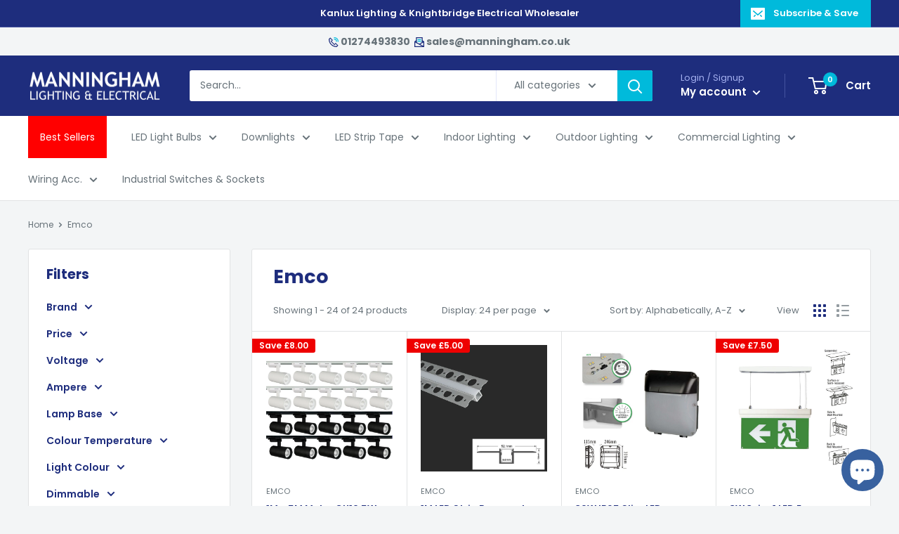

--- FILE ---
content_type: text/html; charset=utf-8
request_url: https://manningham.co.uk/collections/vendors?q=Emco
body_size: 35120
content:
<!doctype html>

<html class="no-js" lang="en">
  <head>
    <meta charset="utf-8">
    <meta name="viewport" content="width=device-width, initial-scale=1.0, height=device-height, minimum-scale=1.0, maximum-scale=1.0">
    <meta name="theme-color" content="#00badb"><title>Emco
</title><link rel="canonical" href="https://manningham.co.uk/collections/vendors?q=emco"><link rel="shortcut icon" href="//manningham.co.uk/cdn/shop/files/favicon_96x96.jpg?v=1683109371" type="image/png"><link rel="preload" as="style" href="//manningham.co.uk/cdn/shop/t/12/assets/theme.css?v=103751366455160510671723457077">
    <link rel="preload" as="script" href="//manningham.co.uk/cdn/shop/t/12/assets/theme.js?v=5440707833215902241723457077">
    <link rel="preconnect" href="https://cdn.shopify.com">
    <link rel="preconnect" href="https://fonts.shopifycdn.com">
    <link rel="dns-prefetch" href="https://productreviews.shopifycdn.com">
    <link rel="dns-prefetch" href="https://ajax.googleapis.com">
    <link rel="dns-prefetch" href="https://maps.googleapis.com">
    <link rel="dns-prefetch" href="https://maps.gstatic.com">
  <link rel="stylesheet" href="https://cdnjs.cloudflare.com/ajax/libs/font-awesome/4.7.0/css/font-awesome.min.css">

    <meta property="og:type" content="website">
  <meta property="og:title" content="Emco">
  <meta property="og:image" content="http://manningham.co.uk/cdn/shop/products/30_ab48d0dd-00f8-4d7d-984e-5801cfdbf812.jpg?v=1681648121">
  <meta property="og:image:secure_url" content="https://manningham.co.uk/cdn/shop/products/30_ab48d0dd-00f8-4d7d-984e-5801cfdbf812.jpg?v=1681648121">
  <meta property="og:image:width" content="1000">
  <meta property="og:image:height" content="826"><meta property="og:url" content="https://manningham.co.uk/collections/vendors?q=emco">
<meta property="og:site_name" content="Manningham Lighting &amp; Electrical"><meta name="twitter:card" content="summary"><meta name="twitter:title" content="Emco">
  <meta name="twitter:description" content="">
  <meta name="twitter:image" content="https://manningham.co.uk/cdn/shop/products/30_ab48d0dd-00f8-4d7d-984e-5801cfdbf812_600x600_crop_center.jpg?v=1681648121">
    <link rel="preload" href="//manningham.co.uk/cdn/fonts/poppins/poppins_n7.56758dcf284489feb014a026f3727f2f20a54626.woff2" as="font" type="font/woff2" crossorigin><link rel="preload" href="//manningham.co.uk/cdn/fonts/poppins/poppins_n4.0ba78fa5af9b0e1a374041b3ceaadf0a43b41362.woff2" as="font" type="font/woff2" crossorigin><style>
  @font-face {
  font-family: Poppins;
  font-weight: 700;
  font-style: normal;
  font-display: swap;
  src: url("//manningham.co.uk/cdn/fonts/poppins/poppins_n7.56758dcf284489feb014a026f3727f2f20a54626.woff2") format("woff2"),
       url("//manningham.co.uk/cdn/fonts/poppins/poppins_n7.f34f55d9b3d3205d2cd6f64955ff4b36f0cfd8da.woff") format("woff");
}

  @font-face {
  font-family: Poppins;
  font-weight: 400;
  font-style: normal;
  font-display: swap;
  src: url("//manningham.co.uk/cdn/fonts/poppins/poppins_n4.0ba78fa5af9b0e1a374041b3ceaadf0a43b41362.woff2") format("woff2"),
       url("//manningham.co.uk/cdn/fonts/poppins/poppins_n4.214741a72ff2596839fc9760ee7a770386cf16ca.woff") format("woff");
}

@font-face {
  font-family: Poppins;
  font-weight: 600;
  font-style: normal;
  font-display: swap;
  src: url("//manningham.co.uk/cdn/fonts/poppins/poppins_n6.aa29d4918bc243723d56b59572e18228ed0786f6.woff2") format("woff2"),
       url("//manningham.co.uk/cdn/fonts/poppins/poppins_n6.5f815d845fe073750885d5b7e619ee00e8111208.woff") format("woff");
}

@font-face {
  font-family: Poppins;
  font-weight: 700;
  font-style: italic;
  font-display: swap;
  src: url("//manningham.co.uk/cdn/fonts/poppins/poppins_i7.42fd71da11e9d101e1e6c7932199f925f9eea42d.woff2") format("woff2"),
       url("//manningham.co.uk/cdn/fonts/poppins/poppins_i7.ec8499dbd7616004e21155106d13837fff4cf556.woff") format("woff");
}


  @font-face {
  font-family: Poppins;
  font-weight: 700;
  font-style: normal;
  font-display: swap;
  src: url("//manningham.co.uk/cdn/fonts/poppins/poppins_n7.56758dcf284489feb014a026f3727f2f20a54626.woff2") format("woff2"),
       url("//manningham.co.uk/cdn/fonts/poppins/poppins_n7.f34f55d9b3d3205d2cd6f64955ff4b36f0cfd8da.woff") format("woff");
}

  @font-face {
  font-family: Poppins;
  font-weight: 400;
  font-style: italic;
  font-display: swap;
  src: url("//manningham.co.uk/cdn/fonts/poppins/poppins_i4.846ad1e22474f856bd6b81ba4585a60799a9f5d2.woff2") format("woff2"),
       url("//manningham.co.uk/cdn/fonts/poppins/poppins_i4.56b43284e8b52fc64c1fd271f289a39e8477e9ec.woff") format("woff");
}

  @font-face {
  font-family: Poppins;
  font-weight: 700;
  font-style: italic;
  font-display: swap;
  src: url("//manningham.co.uk/cdn/fonts/poppins/poppins_i7.42fd71da11e9d101e1e6c7932199f925f9eea42d.woff2") format("woff2"),
       url("//manningham.co.uk/cdn/fonts/poppins/poppins_i7.ec8499dbd7616004e21155106d13837fff4cf556.woff") format("woff");
}


  :root {
    --default-text-font-size : 15px;
    --base-text-font-size    : 14px;
    --heading-font-family    : Poppins, sans-serif;
    --heading-font-weight    : 700;
    --heading-font-style     : normal;
    --text-font-family       : Poppins, sans-serif;
    --text-font-weight       : 400;
    --text-font-style        : normal;
    --text-font-bolder-weight: 600;
    --text-link-decoration   : underline;

    --text-color               : #677279;
    --text-color-rgb           : 103, 114, 121;
    --heading-color            : #1e2d7d;
    --border-color             : #e1e3e4;
    --border-color-rgb         : 225, 227, 228;
    --form-border-color        : #d4d6d8;
    --accent-color             : #00badb;
    --accent-color-rgb         : 0, 186, 219;
    --link-color               : #00badb;
    --link-color-hover         : #00798e;
    --background               : #f3f5f6;
    --secondary-background     : #ffffff;
    --secondary-background-rgb : 255, 255, 255;
    --accent-background        : rgba(0, 186, 219, 0.08);

    --input-background: #ffffff;

    --error-color       : #ff0000;
    --error-background  : rgba(255, 0, 0, 0.07);
    --success-color     : #00aa00;
    --success-background: rgba(0, 170, 0, 0.11);

    --primary-button-background      : #00badb;
    --primary-button-background-rgb  : 0, 186, 219;
    --primary-button-text-color      : #ffffff;
    --secondary-button-background    : #1e2d7d;
    --secondary-button-background-rgb: 30, 45, 125;
    --secondary-button-text-color    : #ffffff;

    --header-background      : #1e2d7d;
    --header-text-color      : #ffffff;
    --header-light-text-color: #a3afef;
    --header-border-color    : rgba(163, 175, 239, 0.3);
    --header-accent-color    : #00badb;

    --footer-background-color:    #f3f5f6;
    --footer-heading-text-color:  #1e2d7d;
    --footer-body-text-color:     #677279;
    --footer-body-text-color-rgb: 103, 114, 121;
    --footer-accent-color:        #00badb;
    --footer-accent-color-rgb:    0, 186, 219;
    --footer-border:              1px solid var(--border-color);
    
    --flickity-arrow-color: #abb1b4;--product-on-sale-accent           : #ee0000;
    --product-on-sale-accent-rgb       : 238, 0, 0;
    --product-on-sale-color            : #ffffff;
    --product-in-stock-color           : #008a00;
    --product-low-stock-color          : #ee0000;
    --product-sold-out-color           : #8a9297;
    --product-custom-label-1-background: #008a00;
    --product-custom-label-1-color     : #ffffff;
    --product-custom-label-2-background: #00a500;
    --product-custom-label-2-color     : #ffffff;
    --product-review-star-color        : #ffbd00;

    --mobile-container-gutter : 20px;
    --desktop-container-gutter: 40px;

    /* Shopify related variables */
    --payment-terms-background-color: #f3f5f6;
  }
</style>

<script>
  // IE11 does not have support for CSS variables, so we have to polyfill them
  if (!(((window || {}).CSS || {}).supports && window.CSS.supports('(--a: 0)'))) {
    const script = document.createElement('script');
    script.type = 'text/javascript';
    script.src = 'https://cdn.jsdelivr.net/npm/css-vars-ponyfill@2';
    script.onload = function() {
      cssVars({});
    };

    document.getElementsByTagName('head')[0].appendChild(script);
  }
</script>


    <script>window.performance && window.performance.mark && window.performance.mark('shopify.content_for_header.start');</script><meta name="google-site-verification" content="hLVzNbrG9zMaVesV5B79LlavctXdKOFJZn0upMUNCxQ">
<meta id="shopify-digital-wallet" name="shopify-digital-wallet" content="/54992437377/digital_wallets/dialog">
<meta name="shopify-checkout-api-token" content="a9d71b981b54c12e5dcf89d2841f5925">
<meta id="in-context-paypal-metadata" data-shop-id="54992437377" data-venmo-supported="false" data-environment="production" data-locale="en_US" data-paypal-v4="true" data-currency="GBP">
<script async="async" src="/checkouts/internal/preloads.js?locale=en-GB"></script>
<link rel="preconnect" href="https://shop.app" crossorigin="anonymous">
<script async="async" src="https://shop.app/checkouts/internal/preloads.js?locale=en-GB&shop_id=54992437377" crossorigin="anonymous"></script>
<script id="apple-pay-shop-capabilities" type="application/json">{"shopId":54992437377,"countryCode":"GB","currencyCode":"GBP","merchantCapabilities":["supports3DS"],"merchantId":"gid:\/\/shopify\/Shop\/54992437377","merchantName":"Manningham Lighting \u0026 Electrical","requiredBillingContactFields":["postalAddress","email","phone"],"requiredShippingContactFields":["postalAddress","email","phone"],"shippingType":"shipping","supportedNetworks":["visa","maestro","masterCard","amex","discover","elo"],"total":{"type":"pending","label":"Manningham Lighting \u0026 Electrical","amount":"1.00"},"shopifyPaymentsEnabled":true,"supportsSubscriptions":true}</script>
<script id="shopify-features" type="application/json">{"accessToken":"a9d71b981b54c12e5dcf89d2841f5925","betas":["rich-media-storefront-analytics"],"domain":"manningham.co.uk","predictiveSearch":true,"shopId":54992437377,"locale":"en"}</script>
<script>var Shopify = Shopify || {};
Shopify.shop = "auctionzled.myshopify.com";
Shopify.locale = "en";
Shopify.currency = {"active":"GBP","rate":"1.0"};
Shopify.country = "GB";
Shopify.theme = {"name":"Copy of Updated theme file - warehouse","id":124608839809,"schema_name":"Warehouse","schema_version":"4.0.0","theme_store_id":null,"role":"main"};
Shopify.theme.handle = "null";
Shopify.theme.style = {"id":null,"handle":null};
Shopify.cdnHost = "manningham.co.uk/cdn";
Shopify.routes = Shopify.routes || {};
Shopify.routes.root = "/";</script>
<script type="module">!function(o){(o.Shopify=o.Shopify||{}).modules=!0}(window);</script>
<script>!function(o){function n(){var o=[];function n(){o.push(Array.prototype.slice.apply(arguments))}return n.q=o,n}var t=o.Shopify=o.Shopify||{};t.loadFeatures=n(),t.autoloadFeatures=n()}(window);</script>
<script>
  window.ShopifyPay = window.ShopifyPay || {};
  window.ShopifyPay.apiHost = "shop.app\/pay";
  window.ShopifyPay.redirectState = null;
</script>
<script id="shop-js-analytics" type="application/json">{"pageType":"collection"}</script>
<script defer="defer" async type="module" src="//manningham.co.uk/cdn/shopifycloud/shop-js/modules/v2/client.init-shop-cart-sync_BN7fPSNr.en.esm.js"></script>
<script defer="defer" async type="module" src="//manningham.co.uk/cdn/shopifycloud/shop-js/modules/v2/chunk.common_Cbph3Kss.esm.js"></script>
<script defer="defer" async type="module" src="//manningham.co.uk/cdn/shopifycloud/shop-js/modules/v2/chunk.modal_DKumMAJ1.esm.js"></script>
<script type="module">
  await import("//manningham.co.uk/cdn/shopifycloud/shop-js/modules/v2/client.init-shop-cart-sync_BN7fPSNr.en.esm.js");
await import("//manningham.co.uk/cdn/shopifycloud/shop-js/modules/v2/chunk.common_Cbph3Kss.esm.js");
await import("//manningham.co.uk/cdn/shopifycloud/shop-js/modules/v2/chunk.modal_DKumMAJ1.esm.js");

  window.Shopify.SignInWithShop?.initShopCartSync?.({"fedCMEnabled":true,"windoidEnabled":true});

</script>
<script>
  window.Shopify = window.Shopify || {};
  if (!window.Shopify.featureAssets) window.Shopify.featureAssets = {};
  window.Shopify.featureAssets['shop-js'] = {"shop-cart-sync":["modules/v2/client.shop-cart-sync_CJVUk8Jm.en.esm.js","modules/v2/chunk.common_Cbph3Kss.esm.js","modules/v2/chunk.modal_DKumMAJ1.esm.js"],"init-fed-cm":["modules/v2/client.init-fed-cm_7Fvt41F4.en.esm.js","modules/v2/chunk.common_Cbph3Kss.esm.js","modules/v2/chunk.modal_DKumMAJ1.esm.js"],"init-shop-email-lookup-coordinator":["modules/v2/client.init-shop-email-lookup-coordinator_Cc088_bR.en.esm.js","modules/v2/chunk.common_Cbph3Kss.esm.js","modules/v2/chunk.modal_DKumMAJ1.esm.js"],"init-windoid":["modules/v2/client.init-windoid_hPopwJRj.en.esm.js","modules/v2/chunk.common_Cbph3Kss.esm.js","modules/v2/chunk.modal_DKumMAJ1.esm.js"],"shop-button":["modules/v2/client.shop-button_B0jaPSNF.en.esm.js","modules/v2/chunk.common_Cbph3Kss.esm.js","modules/v2/chunk.modal_DKumMAJ1.esm.js"],"shop-cash-offers":["modules/v2/client.shop-cash-offers_DPIskqss.en.esm.js","modules/v2/chunk.common_Cbph3Kss.esm.js","modules/v2/chunk.modal_DKumMAJ1.esm.js"],"shop-toast-manager":["modules/v2/client.shop-toast-manager_CK7RT69O.en.esm.js","modules/v2/chunk.common_Cbph3Kss.esm.js","modules/v2/chunk.modal_DKumMAJ1.esm.js"],"init-shop-cart-sync":["modules/v2/client.init-shop-cart-sync_BN7fPSNr.en.esm.js","modules/v2/chunk.common_Cbph3Kss.esm.js","modules/v2/chunk.modal_DKumMAJ1.esm.js"],"init-customer-accounts-sign-up":["modules/v2/client.init-customer-accounts-sign-up_CfPf4CXf.en.esm.js","modules/v2/client.shop-login-button_DeIztwXF.en.esm.js","modules/v2/chunk.common_Cbph3Kss.esm.js","modules/v2/chunk.modal_DKumMAJ1.esm.js"],"pay-button":["modules/v2/client.pay-button_CgIwFSYN.en.esm.js","modules/v2/chunk.common_Cbph3Kss.esm.js","modules/v2/chunk.modal_DKumMAJ1.esm.js"],"init-customer-accounts":["modules/v2/client.init-customer-accounts_DQ3x16JI.en.esm.js","modules/v2/client.shop-login-button_DeIztwXF.en.esm.js","modules/v2/chunk.common_Cbph3Kss.esm.js","modules/v2/chunk.modal_DKumMAJ1.esm.js"],"avatar":["modules/v2/client.avatar_BTnouDA3.en.esm.js"],"init-shop-for-new-customer-accounts":["modules/v2/client.init-shop-for-new-customer-accounts_CsZy_esa.en.esm.js","modules/v2/client.shop-login-button_DeIztwXF.en.esm.js","modules/v2/chunk.common_Cbph3Kss.esm.js","modules/v2/chunk.modal_DKumMAJ1.esm.js"],"shop-follow-button":["modules/v2/client.shop-follow-button_BRMJjgGd.en.esm.js","modules/v2/chunk.common_Cbph3Kss.esm.js","modules/v2/chunk.modal_DKumMAJ1.esm.js"],"checkout-modal":["modules/v2/client.checkout-modal_B9Drz_yf.en.esm.js","modules/v2/chunk.common_Cbph3Kss.esm.js","modules/v2/chunk.modal_DKumMAJ1.esm.js"],"shop-login-button":["modules/v2/client.shop-login-button_DeIztwXF.en.esm.js","modules/v2/chunk.common_Cbph3Kss.esm.js","modules/v2/chunk.modal_DKumMAJ1.esm.js"],"lead-capture":["modules/v2/client.lead-capture_DXYzFM3R.en.esm.js","modules/v2/chunk.common_Cbph3Kss.esm.js","modules/v2/chunk.modal_DKumMAJ1.esm.js"],"shop-login":["modules/v2/client.shop-login_CA5pJqmO.en.esm.js","modules/v2/chunk.common_Cbph3Kss.esm.js","modules/v2/chunk.modal_DKumMAJ1.esm.js"],"payment-terms":["modules/v2/client.payment-terms_BxzfvcZJ.en.esm.js","modules/v2/chunk.common_Cbph3Kss.esm.js","modules/v2/chunk.modal_DKumMAJ1.esm.js"]};
</script>
<script>(function() {
  var isLoaded = false;
  function asyncLoad() {
    if (isLoaded) return;
    isLoaded = true;
    var urls = ["https:\/\/tabs.stationmade.com\/registered-scripts\/tabs-by-station.js?shop=auctionzled.myshopify.com"];
    for (var i = 0; i < urls.length; i++) {
      var s = document.createElement('script');
      s.type = 'text/javascript';
      s.async = true;
      s.src = urls[i];
      var x = document.getElementsByTagName('script')[0];
      x.parentNode.insertBefore(s, x);
    }
  };
  if(window.attachEvent) {
    window.attachEvent('onload', asyncLoad);
  } else {
    window.addEventListener('load', asyncLoad, false);
  }
})();</script>
<script id="__st">var __st={"a":54992437377,"offset":0,"reqid":"792f02f6-e71b-48de-a4e6-65144f384390-1769859511","pageurl":"manningham.co.uk\/collections\/vendors?q=Emco","u":"ccefd6d542f7","p":"vendors"};</script>
<script>window.ShopifyPaypalV4VisibilityTracking = true;</script>
<script id="captcha-bootstrap">!function(){'use strict';const t='contact',e='account',n='new_comment',o=[[t,t],['blogs',n],['comments',n],[t,'customer']],c=[[e,'customer_login'],[e,'guest_login'],[e,'recover_customer_password'],[e,'create_customer']],r=t=>t.map((([t,e])=>`form[action*='/${t}']:not([data-nocaptcha='true']) input[name='form_type'][value='${e}']`)).join(','),a=t=>()=>t?[...document.querySelectorAll(t)].map((t=>t.form)):[];function s(){const t=[...o],e=r(t);return a(e)}const i='password',u='form_key',d=['recaptcha-v3-token','g-recaptcha-response','h-captcha-response',i],f=()=>{try{return window.sessionStorage}catch{return}},m='__shopify_v',_=t=>t.elements[u];function p(t,e,n=!1){try{const o=window.sessionStorage,c=JSON.parse(o.getItem(e)),{data:r}=function(t){const{data:e,action:n}=t;return t[m]||n?{data:e,action:n}:{data:t,action:n}}(c);for(const[e,n]of Object.entries(r))t.elements[e]&&(t.elements[e].value=n);n&&o.removeItem(e)}catch(o){console.error('form repopulation failed',{error:o})}}const l='form_type',E='cptcha';function T(t){t.dataset[E]=!0}const w=window,h=w.document,L='Shopify',v='ce_forms',y='captcha';let A=!1;((t,e)=>{const n=(g='f06e6c50-85a8-45c8-87d0-21a2b65856fe',I='https://cdn.shopify.com/shopifycloud/storefront-forms-hcaptcha/ce_storefront_forms_captcha_hcaptcha.v1.5.2.iife.js',D={infoText:'Protected by hCaptcha',privacyText:'Privacy',termsText:'Terms'},(t,e,n)=>{const o=w[L][v],c=o.bindForm;if(c)return c(t,g,e,D).then(n);var r;o.q.push([[t,g,e,D],n]),r=I,A||(h.body.append(Object.assign(h.createElement('script'),{id:'captcha-provider',async:!0,src:r})),A=!0)});var g,I,D;w[L]=w[L]||{},w[L][v]=w[L][v]||{},w[L][v].q=[],w[L][y]=w[L][y]||{},w[L][y].protect=function(t,e){n(t,void 0,e),T(t)},Object.freeze(w[L][y]),function(t,e,n,w,h,L){const[v,y,A,g]=function(t,e,n){const i=e?o:[],u=t?c:[],d=[...i,...u],f=r(d),m=r(i),_=r(d.filter((([t,e])=>n.includes(e))));return[a(f),a(m),a(_),s()]}(w,h,L),I=t=>{const e=t.target;return e instanceof HTMLFormElement?e:e&&e.form},D=t=>v().includes(t);t.addEventListener('submit',(t=>{const e=I(t);if(!e)return;const n=D(e)&&!e.dataset.hcaptchaBound&&!e.dataset.recaptchaBound,o=_(e),c=g().includes(e)&&(!o||!o.value);(n||c)&&t.preventDefault(),c&&!n&&(function(t){try{if(!f())return;!function(t){const e=f();if(!e)return;const n=_(t);if(!n)return;const o=n.value;o&&e.removeItem(o)}(t);const e=Array.from(Array(32),(()=>Math.random().toString(36)[2])).join('');!function(t,e){_(t)||t.append(Object.assign(document.createElement('input'),{type:'hidden',name:u})),t.elements[u].value=e}(t,e),function(t,e){const n=f();if(!n)return;const o=[...t.querySelectorAll(`input[type='${i}']`)].map((({name:t})=>t)),c=[...d,...o],r={};for(const[a,s]of new FormData(t).entries())c.includes(a)||(r[a]=s);n.setItem(e,JSON.stringify({[m]:1,action:t.action,data:r}))}(t,e)}catch(e){console.error('failed to persist form',e)}}(e),e.submit())}));const S=(t,e)=>{t&&!t.dataset[E]&&(n(t,e.some((e=>e===t))),T(t))};for(const o of['focusin','change'])t.addEventListener(o,(t=>{const e=I(t);D(e)&&S(e,y())}));const B=e.get('form_key'),M=e.get(l),P=B&&M;t.addEventListener('DOMContentLoaded',(()=>{const t=y();if(P)for(const e of t)e.elements[l].value===M&&p(e,B);[...new Set([...A(),...v().filter((t=>'true'===t.dataset.shopifyCaptcha))])].forEach((e=>S(e,t)))}))}(h,new URLSearchParams(w.location.search),n,t,e,['guest_login'])})(!0,!0)}();</script>
<script integrity="sha256-4kQ18oKyAcykRKYeNunJcIwy7WH5gtpwJnB7kiuLZ1E=" data-source-attribution="shopify.loadfeatures" defer="defer" src="//manningham.co.uk/cdn/shopifycloud/storefront/assets/storefront/load_feature-a0a9edcb.js" crossorigin="anonymous"></script>
<script crossorigin="anonymous" defer="defer" src="//manningham.co.uk/cdn/shopifycloud/storefront/assets/shopify_pay/storefront-65b4c6d7.js?v=20250812"></script>
<script data-source-attribution="shopify.dynamic_checkout.dynamic.init">var Shopify=Shopify||{};Shopify.PaymentButton=Shopify.PaymentButton||{isStorefrontPortableWallets:!0,init:function(){window.Shopify.PaymentButton.init=function(){};var t=document.createElement("script");t.src="https://manningham.co.uk/cdn/shopifycloud/portable-wallets/latest/portable-wallets.en.js",t.type="module",document.head.appendChild(t)}};
</script>
<script data-source-attribution="shopify.dynamic_checkout.buyer_consent">
  function portableWalletsHideBuyerConsent(e){var t=document.getElementById("shopify-buyer-consent"),n=document.getElementById("shopify-subscription-policy-button");t&&n&&(t.classList.add("hidden"),t.setAttribute("aria-hidden","true"),n.removeEventListener("click",e))}function portableWalletsShowBuyerConsent(e){var t=document.getElementById("shopify-buyer-consent"),n=document.getElementById("shopify-subscription-policy-button");t&&n&&(t.classList.remove("hidden"),t.removeAttribute("aria-hidden"),n.addEventListener("click",e))}window.Shopify?.PaymentButton&&(window.Shopify.PaymentButton.hideBuyerConsent=portableWalletsHideBuyerConsent,window.Shopify.PaymentButton.showBuyerConsent=portableWalletsShowBuyerConsent);
</script>
<script data-source-attribution="shopify.dynamic_checkout.cart.bootstrap">document.addEventListener("DOMContentLoaded",(function(){function t(){return document.querySelector("shopify-accelerated-checkout-cart, shopify-accelerated-checkout")}if(t())Shopify.PaymentButton.init();else{new MutationObserver((function(e,n){t()&&(Shopify.PaymentButton.init(),n.disconnect())})).observe(document.body,{childList:!0,subtree:!0})}}));
</script>
<link id="shopify-accelerated-checkout-styles" rel="stylesheet" media="screen" href="https://manningham.co.uk/cdn/shopifycloud/portable-wallets/latest/accelerated-checkout-backwards-compat.css" crossorigin="anonymous">
<style id="shopify-accelerated-checkout-cart">
        #shopify-buyer-consent {
  margin-top: 1em;
  display: inline-block;
  width: 100%;
}

#shopify-buyer-consent.hidden {
  display: none;
}

#shopify-subscription-policy-button {
  background: none;
  border: none;
  padding: 0;
  text-decoration: underline;
  font-size: inherit;
  cursor: pointer;
}

#shopify-subscription-policy-button::before {
  box-shadow: none;
}

      </style>

<script>window.performance && window.performance.mark && window.performance.mark('shopify.content_for_header.end');</script>

    <link rel="stylesheet" href="//manningham.co.uk/cdn/shop/t/12/assets/theme.css?v=103751366455160510671723457077">

    


  <script type="application/ld+json">
  {
    "@context": "https://schema.org",
    "@type": "BreadcrumbList",
  "itemListElement": [{
      "@type": "ListItem",
      "position": 1,
      "name": "Home",
      "item": "https://manningham.co.uk"
    },{
          "@type": "ListItem",
          "position": 2,
          "name": "Emco",
          "item": "https://manningham.co.uk/collections/vendors?q=Emco"
        }]
  }
  </script>



    <script>
      // This allows to expose several variables to the global scope, to be used in scripts
      window.theme = {
        pageType: "collection",
        cartCount: 0,
        moneyFormat: "£{{amount}}",
        moneyWithCurrencyFormat: "£{{amount}} GBP",
        currencyCodeEnabled: false,
        showDiscount: true,
        discountMode: "saving",
        cartType: "drawer"
      };

      window.routes = {
        rootUrl: "\/",
        rootUrlWithoutSlash: '',
        cartUrl: "\/cart",
        cartAddUrl: "\/cart\/add",
        cartChangeUrl: "\/cart\/change",
        searchUrl: "\/search",
        productRecommendationsUrl: "\/recommendations\/products"
      };

      window.languages = {
        productRegularPrice: "Regular price",
        productSalePrice: "Sale price",
        collectionOnSaleLabel: "Save {{savings}}",
        productFormUnavailable: "Unavailable",
        productFormAddToCart: "Add to cart",
        productFormPreOrder: "Pre-order",
        productFormSoldOut: "Sold out",
        productAdded: "Product has been added to your cart",
        productAddedShort: "Added!",
        shippingEstimatorNoResults: "No shipping could be found for your address.",
        shippingEstimatorOneResult: "There is one shipping rate for your address:",
        shippingEstimatorMultipleResults: "There are {{count}} shipping rates for your address:",
        shippingEstimatorErrors: "There are some errors:"
      };

      document.documentElement.className = document.documentElement.className.replace('no-js', 'js');
    </script><script src="//manningham.co.uk/cdn/shop/t/12/assets/theme.js?v=5440707833215902241723457077" defer></script>
    <script src="//manningham.co.uk/cdn/shop/t/12/assets/custom.js?v=102476495355921946141723457077" defer></script><script>
        (function () {
          window.onpageshow = function() {
            // We force re-freshing the cart content onpageshow, as most browsers will serve a cache copy when hitting the
            // back button, which cause staled data
            document.documentElement.dispatchEvent(new CustomEvent('cart:refresh', {
              bubbles: true,
              detail: {scrollToTop: false}
            }));
          };
        })();
      </script><!-- Search Console Tag -->
    
<meta name="google-site-verification" content="rduHeobQpdmto9MlNzlF3bth4QSCwLqCvr8oOmShcsM" />

<meta name="facebook-domain-verification" content="bxg4zq1pvj0baei47zug8baoheqbjr" />
    
  
  <!-- BEGIN app block: shopify://apps/tabs-studio/blocks/global_embed_block/19980fb9-f2ca-4ada-ad36-c0364c3318b8 -->
<style id="tabs-by-station-custom-styles">
  .station-tabs .station-tabs-content-inner{border-radius:3px !important;background-color:#f4f4f5 !important;padding:24px !important;}.station-tabs.mod-full-width .station-tabs-content-inner, .station-tabs .station-tabs-tabset.mod-vertical .station-tabs-content-inner{border-radius:0 !important;padding:10px 24px 24px !important;border-width:0 !important;}.station-tabs .station-tabs-tabcontent{border-radius:3px !important;background-color:#f4f4f5 !important;padding:24px !important;}.station-tabs.mod-full-width .station-tabs-tabcontent, .station-tabs .station-tabs-tabset.mod-vertical .station-tabs-tabcontent{border-radius:0 !important;padding:10px 24px 24px !important;border-width:0 !important;}.station-tabs .station-tabs-link{border-radius:3px 3px 0 0 !important;padding:12px 24px !important;border-width:0px !important;color:#71717a !important;font-weight:500 !important;}.station-tabs.mod-full-width .station-tabs-link, .station-tabs .station-tabs-tabset.mod-vertical .station-tabs-link{border-radius:0 !important;padding:14px 24px !important;border-width:1px 0 0 !important;border-color:#e4e4e7 !important;}.station-tabs .station-tabs-tab{border-radius:3px 3px 0 0 !important;padding:12px 24px !important;border-width:0px !important;color:#71717a !important;font-weight:500 !important;}.station-tabs.mod-full-width .station-tabs-tab, .station-tabs .station-tabs-tabset.mod-vertical .station-tabs-tab{border-radius:0 !important;padding:14px 24px !important;border-width:1px 0 0 !important;border-color:#e4e4e7 !important;}.station-tabs .station-tabs-content-inner > :first-child{margin-top:0 !important;}.station-tabs .station-tabs-tabcontent > :first-child{margin-top:0 !important;}.station-tabs .station-tabs-content-inner > :last-child{margin-bottom:0 !important;}.station-tabs .station-tabs-tabcontent > :last-child{margin-bottom:0 !important;}.station-tabs .station-tabs-link.is-active{background-color:#f4f4f5 !important;background-color:#f4f4f5 !important;color:currentColor !important;}.station-tabs .station-tabs-tab.is-active{background-color:#f4f4f5 !important;background-color:#f4f4f5 !important;color:currentColor !important;}.station-tabs .station-tabs-link:hover{color:currentColor !important;}.station-tabs .station-tabs-tab:hover{color:currentColor !important;}.station-tabs .station-tabs-link.is-active:hover{color:currentColor !important;}.station-tabs .station-tabs-tab.is-active:hover{color:currentColor !important;}.station-tabs.mod-full-width , .station-tabs .station-tabs-tabset.mod-vertical {border-width:1px !important;border-radius:3px !important;border-color:#e4e4e7 !important;}.station-tabs.mod-full-width .station-tabs-tabset, .station-tabs .station-tabs-tabset.mod-vertical .station-tabs-tabset{border-width:1px !important;border-radius:3px !important;border-color:#e4e4e7 !important;}.station-tabs.mod-full-width .station-tabs-link:first-of-type, .station-tabs .station-tabs-tabset.mod-vertical .station-tabs-link:first-of-type{border-width:0 !important;}.station-tabs.mod-full-width .station-tabs-tabtitle:first-of-type .station-tabs-tab, .station-tabs .station-tabs-tabset.mod-vertical .station-tabs-tabtitle:first-of-type .station-tabs-tab{border-width:0 !important;}
  
</style>

<script id="station-tabs-data-json" type="application/json">{
  "globalAbove": null,
  "globalBelow": null,
  "proTabsHTML": "",
  "productTitle": null,
  "productDescription": null,
  "icons": []
}</script>

<script>
  document.documentElement.classList.add('tabsst-loading');
  document.addEventListener('stationTabsLegacyAPILoaded', function(e) {
    e.detail.isLegacy = true;
    });

  document.addEventListener('stationTabsAPIReady', function(e) {
    var Tabs = e.detail;

    if (Tabs.appSettings) {
      Tabs.appSettings = {"default_tab":true,"default_tab_title":"Summary","show_stop_element":true,"layout":"breakpoint","layout_breakpoint":768,"deep_links":false,"clean_content_level":"basic_tags","open_first_tab":true,"allow_multiple_open":false,"remove_empty_tabs":false,"start_tab_element":"h3"};
      Tabs.appSettings = {lang: 'en'};

      Tabs.appSettings = {
        indicatorType: "chevrons",
        indicatorPlacement: "after"
      };
    }

    if (Tabs.isLegacy) { return; }
          Tabs.init(null, {
            initializeDescription: true,
            fallback: true
          });
  });

  
</script>

<svg style="display:none" aria-hidden="true">
  <defs>
    
  </defs>
</svg>

<!-- END app block --><script src="https://cdn.shopify.com/extensions/e8878072-2f6b-4e89-8082-94b04320908d/inbox-1254/assets/inbox-chat-loader.js" type="text/javascript" defer="defer"></script>
<script src="https://cdn.shopify.com/extensions/019bc76a-106b-751f-9c25-43ddd98bfc27/tabs-studio-27/assets/s3340b1d9cf54.js" type="text/javascript" defer="defer"></script>
<link href="https://cdn.shopify.com/extensions/019bc76a-106b-751f-9c25-43ddd98bfc27/tabs-studio-27/assets/ccf2dff1a1a65.css" rel="stylesheet" type="text/css" media="all">
<script src="https://cdn.shopify.com/extensions/019b35a3-cff8-7eb0-85f4-edb1f960047c/avada-app-49/assets/avada-cookie.js" type="text/javascript" defer="defer"></script>
<link href="https://monorail-edge.shopifysvc.com" rel="dns-prefetch">
<script>(function(){if ("sendBeacon" in navigator && "performance" in window) {try {var session_token_from_headers = performance.getEntriesByType('navigation')[0].serverTiming.find(x => x.name == '_s').description;} catch {var session_token_from_headers = undefined;}var session_cookie_matches = document.cookie.match(/_shopify_s=([^;]*)/);var session_token_from_cookie = session_cookie_matches && session_cookie_matches.length === 2 ? session_cookie_matches[1] : "";var session_token = session_token_from_headers || session_token_from_cookie || "";function handle_abandonment_event(e) {var entries = performance.getEntries().filter(function(entry) {return /monorail-edge.shopifysvc.com/.test(entry.name);});if (!window.abandonment_tracked && entries.length === 0) {window.abandonment_tracked = true;var currentMs = Date.now();var navigation_start = performance.timing.navigationStart;var payload = {shop_id: 54992437377,url: window.location.href,navigation_start,duration: currentMs - navigation_start,session_token,page_type: "collection"};window.navigator.sendBeacon("https://monorail-edge.shopifysvc.com/v1/produce", JSON.stringify({schema_id: "online_store_buyer_site_abandonment/1.1",payload: payload,metadata: {event_created_at_ms: currentMs,event_sent_at_ms: currentMs}}));}}window.addEventListener('pagehide', handle_abandonment_event);}}());</script>
<script id="web-pixels-manager-setup">(function e(e,d,r,n,o){if(void 0===o&&(o={}),!Boolean(null===(a=null===(i=window.Shopify)||void 0===i?void 0:i.analytics)||void 0===a?void 0:a.replayQueue)){var i,a;window.Shopify=window.Shopify||{};var t=window.Shopify;t.analytics=t.analytics||{};var s=t.analytics;s.replayQueue=[],s.publish=function(e,d,r){return s.replayQueue.push([e,d,r]),!0};try{self.performance.mark("wpm:start")}catch(e){}var l=function(){var e={modern:/Edge?\/(1{2}[4-9]|1[2-9]\d|[2-9]\d{2}|\d{4,})\.\d+(\.\d+|)|Firefox\/(1{2}[4-9]|1[2-9]\d|[2-9]\d{2}|\d{4,})\.\d+(\.\d+|)|Chrom(ium|e)\/(9{2}|\d{3,})\.\d+(\.\d+|)|(Maci|X1{2}).+ Version\/(15\.\d+|(1[6-9]|[2-9]\d|\d{3,})\.\d+)([,.]\d+|)( \(\w+\)|)( Mobile\/\w+|) Safari\/|Chrome.+OPR\/(9{2}|\d{3,})\.\d+\.\d+|(CPU[ +]OS|iPhone[ +]OS|CPU[ +]iPhone|CPU IPhone OS|CPU iPad OS)[ +]+(15[._]\d+|(1[6-9]|[2-9]\d|\d{3,})[._]\d+)([._]\d+|)|Android:?[ /-](13[3-9]|1[4-9]\d|[2-9]\d{2}|\d{4,})(\.\d+|)(\.\d+|)|Android.+Firefox\/(13[5-9]|1[4-9]\d|[2-9]\d{2}|\d{4,})\.\d+(\.\d+|)|Android.+Chrom(ium|e)\/(13[3-9]|1[4-9]\d|[2-9]\d{2}|\d{4,})\.\d+(\.\d+|)|SamsungBrowser\/([2-9]\d|\d{3,})\.\d+/,legacy:/Edge?\/(1[6-9]|[2-9]\d|\d{3,})\.\d+(\.\d+|)|Firefox\/(5[4-9]|[6-9]\d|\d{3,})\.\d+(\.\d+|)|Chrom(ium|e)\/(5[1-9]|[6-9]\d|\d{3,})\.\d+(\.\d+|)([\d.]+$|.*Safari\/(?![\d.]+ Edge\/[\d.]+$))|(Maci|X1{2}).+ Version\/(10\.\d+|(1[1-9]|[2-9]\d|\d{3,})\.\d+)([,.]\d+|)( \(\w+\)|)( Mobile\/\w+|) Safari\/|Chrome.+OPR\/(3[89]|[4-9]\d|\d{3,})\.\d+\.\d+|(CPU[ +]OS|iPhone[ +]OS|CPU[ +]iPhone|CPU IPhone OS|CPU iPad OS)[ +]+(10[._]\d+|(1[1-9]|[2-9]\d|\d{3,})[._]\d+)([._]\d+|)|Android:?[ /-](13[3-9]|1[4-9]\d|[2-9]\d{2}|\d{4,})(\.\d+|)(\.\d+|)|Mobile Safari.+OPR\/([89]\d|\d{3,})\.\d+\.\d+|Android.+Firefox\/(13[5-9]|1[4-9]\d|[2-9]\d{2}|\d{4,})\.\d+(\.\d+|)|Android.+Chrom(ium|e)\/(13[3-9]|1[4-9]\d|[2-9]\d{2}|\d{4,})\.\d+(\.\d+|)|Android.+(UC? ?Browser|UCWEB|U3)[ /]?(15\.([5-9]|\d{2,})|(1[6-9]|[2-9]\d|\d{3,})\.\d+)\.\d+|SamsungBrowser\/(5\.\d+|([6-9]|\d{2,})\.\d+)|Android.+MQ{2}Browser\/(14(\.(9|\d{2,})|)|(1[5-9]|[2-9]\d|\d{3,})(\.\d+|))(\.\d+|)|K[Aa][Ii]OS\/(3\.\d+|([4-9]|\d{2,})\.\d+)(\.\d+|)/},d=e.modern,r=e.legacy,n=navigator.userAgent;return n.match(d)?"modern":n.match(r)?"legacy":"unknown"}(),u="modern"===l?"modern":"legacy",c=(null!=n?n:{modern:"",legacy:""})[u],f=function(e){return[e.baseUrl,"/wpm","/b",e.hashVersion,"modern"===e.buildTarget?"m":"l",".js"].join("")}({baseUrl:d,hashVersion:r,buildTarget:u}),m=function(e){var d=e.version,r=e.bundleTarget,n=e.surface,o=e.pageUrl,i=e.monorailEndpoint;return{emit:function(e){var a=e.status,t=e.errorMsg,s=(new Date).getTime(),l=JSON.stringify({metadata:{event_sent_at_ms:s},events:[{schema_id:"web_pixels_manager_load/3.1",payload:{version:d,bundle_target:r,page_url:o,status:a,surface:n,error_msg:t},metadata:{event_created_at_ms:s}}]});if(!i)return console&&console.warn&&console.warn("[Web Pixels Manager] No Monorail endpoint provided, skipping logging."),!1;try{return self.navigator.sendBeacon.bind(self.navigator)(i,l)}catch(e){}var u=new XMLHttpRequest;try{return u.open("POST",i,!0),u.setRequestHeader("Content-Type","text/plain"),u.send(l),!0}catch(e){return console&&console.warn&&console.warn("[Web Pixels Manager] Got an unhandled error while logging to Monorail."),!1}}}}({version:r,bundleTarget:l,surface:e.surface,pageUrl:self.location.href,monorailEndpoint:e.monorailEndpoint});try{o.browserTarget=l,function(e){var d=e.src,r=e.async,n=void 0===r||r,o=e.onload,i=e.onerror,a=e.sri,t=e.scriptDataAttributes,s=void 0===t?{}:t,l=document.createElement("script"),u=document.querySelector("head"),c=document.querySelector("body");if(l.async=n,l.src=d,a&&(l.integrity=a,l.crossOrigin="anonymous"),s)for(var f in s)if(Object.prototype.hasOwnProperty.call(s,f))try{l.dataset[f]=s[f]}catch(e){}if(o&&l.addEventListener("load",o),i&&l.addEventListener("error",i),u)u.appendChild(l);else{if(!c)throw new Error("Did not find a head or body element to append the script");c.appendChild(l)}}({src:f,async:!0,onload:function(){if(!function(){var e,d;return Boolean(null===(d=null===(e=window.Shopify)||void 0===e?void 0:e.analytics)||void 0===d?void 0:d.initialized)}()){var d=window.webPixelsManager.init(e)||void 0;if(d){var r=window.Shopify.analytics;r.replayQueue.forEach((function(e){var r=e[0],n=e[1],o=e[2];d.publishCustomEvent(r,n,o)})),r.replayQueue=[],r.publish=d.publishCustomEvent,r.visitor=d.visitor,r.initialized=!0}}},onerror:function(){return m.emit({status:"failed",errorMsg:"".concat(f," has failed to load")})},sri:function(e){var d=/^sha384-[A-Za-z0-9+/=]+$/;return"string"==typeof e&&d.test(e)}(c)?c:"",scriptDataAttributes:o}),m.emit({status:"loading"})}catch(e){m.emit({status:"failed",errorMsg:(null==e?void 0:e.message)||"Unknown error"})}}})({shopId: 54992437377,storefrontBaseUrl: "https://manningham.co.uk",extensionsBaseUrl: "https://extensions.shopifycdn.com/cdn/shopifycloud/web-pixels-manager",monorailEndpoint: "https://monorail-edge.shopifysvc.com/unstable/produce_batch",surface: "storefront-renderer",enabledBetaFlags: ["2dca8a86"],webPixelsConfigList: [{"id":"899285370","configuration":"{\"config\":\"{\\\"pixel_id\\\":\\\"G-2NBYZ11BFD\\\",\\\"target_country\\\":\\\"GB\\\",\\\"gtag_events\\\":[{\\\"type\\\":\\\"begin_checkout\\\",\\\"action_label\\\":\\\"G-2NBYZ11BFD\\\"},{\\\"type\\\":\\\"search\\\",\\\"action_label\\\":\\\"G-2NBYZ11BFD\\\"},{\\\"type\\\":\\\"view_item\\\",\\\"action_label\\\":[\\\"G-2NBYZ11BFD\\\",\\\"MC-HYEVE83ETE\\\"]},{\\\"type\\\":\\\"purchase\\\",\\\"action_label\\\":[\\\"G-2NBYZ11BFD\\\",\\\"MC-HYEVE83ETE\\\"]},{\\\"type\\\":\\\"page_view\\\",\\\"action_label\\\":[\\\"G-2NBYZ11BFD\\\",\\\"MC-HYEVE83ETE\\\"]},{\\\"type\\\":\\\"add_payment_info\\\",\\\"action_label\\\":\\\"G-2NBYZ11BFD\\\"},{\\\"type\\\":\\\"add_to_cart\\\",\\\"action_label\\\":\\\"G-2NBYZ11BFD\\\"}],\\\"enable_monitoring_mode\\\":false}\"}","eventPayloadVersion":"v1","runtimeContext":"OPEN","scriptVersion":"b2a88bafab3e21179ed38636efcd8a93","type":"APP","apiClientId":1780363,"privacyPurposes":[],"dataSharingAdjustments":{"protectedCustomerApprovalScopes":["read_customer_address","read_customer_email","read_customer_name","read_customer_personal_data","read_customer_phone"]}},{"id":"shopify-app-pixel","configuration":"{}","eventPayloadVersion":"v1","runtimeContext":"STRICT","scriptVersion":"0450","apiClientId":"shopify-pixel","type":"APP","privacyPurposes":["ANALYTICS","MARKETING"]},{"id":"shopify-custom-pixel","eventPayloadVersion":"v1","runtimeContext":"LAX","scriptVersion":"0450","apiClientId":"shopify-pixel","type":"CUSTOM","privacyPurposes":["ANALYTICS","MARKETING"]}],isMerchantRequest: false,initData: {"shop":{"name":"Manningham Lighting \u0026 Electrical","paymentSettings":{"currencyCode":"GBP"},"myshopifyDomain":"auctionzled.myshopify.com","countryCode":"GB","storefrontUrl":"https:\/\/manningham.co.uk"},"customer":null,"cart":null,"checkout":null,"productVariants":[],"purchasingCompany":null},},"https://manningham.co.uk/cdn","1d2a099fw23dfb22ep557258f5m7a2edbae",{"modern":"","legacy":""},{"shopId":"54992437377","storefrontBaseUrl":"https:\/\/manningham.co.uk","extensionBaseUrl":"https:\/\/extensions.shopifycdn.com\/cdn\/shopifycloud\/web-pixels-manager","surface":"storefront-renderer","enabledBetaFlags":"[\"2dca8a86\"]","isMerchantRequest":"false","hashVersion":"1d2a099fw23dfb22ep557258f5m7a2edbae","publish":"custom","events":"[[\"page_viewed\",{}]]"});</script><script>
  window.ShopifyAnalytics = window.ShopifyAnalytics || {};
  window.ShopifyAnalytics.meta = window.ShopifyAnalytics.meta || {};
  window.ShopifyAnalytics.meta.currency = 'GBP';
  var meta = {"page":{"pageType":"vendors","requestId":"792f02f6-e71b-48de-a4e6-65144f384390-1769859511"}};
  for (var attr in meta) {
    window.ShopifyAnalytics.meta[attr] = meta[attr];
  }
</script>
<script class="analytics">
  (function () {
    var customDocumentWrite = function(content) {
      var jquery = null;

      if (window.jQuery) {
        jquery = window.jQuery;
      } else if (window.Checkout && window.Checkout.$) {
        jquery = window.Checkout.$;
      }

      if (jquery) {
        jquery('body').append(content);
      }
    };

    var hasLoggedConversion = function(token) {
      if (token) {
        return document.cookie.indexOf('loggedConversion=' + token) !== -1;
      }
      return false;
    }

    var setCookieIfConversion = function(token) {
      if (token) {
        var twoMonthsFromNow = new Date(Date.now());
        twoMonthsFromNow.setMonth(twoMonthsFromNow.getMonth() + 2);

        document.cookie = 'loggedConversion=' + token + '; expires=' + twoMonthsFromNow;
      }
    }

    var trekkie = window.ShopifyAnalytics.lib = window.trekkie = window.trekkie || [];
    if (trekkie.integrations) {
      return;
    }
    trekkie.methods = [
      'identify',
      'page',
      'ready',
      'track',
      'trackForm',
      'trackLink'
    ];
    trekkie.factory = function(method) {
      return function() {
        var args = Array.prototype.slice.call(arguments);
        args.unshift(method);
        trekkie.push(args);
        return trekkie;
      };
    };
    for (var i = 0; i < trekkie.methods.length; i++) {
      var key = trekkie.methods[i];
      trekkie[key] = trekkie.factory(key);
    }
    trekkie.load = function(config) {
      trekkie.config = config || {};
      trekkie.config.initialDocumentCookie = document.cookie;
      var first = document.getElementsByTagName('script')[0];
      var script = document.createElement('script');
      script.type = 'text/javascript';
      script.onerror = function(e) {
        var scriptFallback = document.createElement('script');
        scriptFallback.type = 'text/javascript';
        scriptFallback.onerror = function(error) {
                var Monorail = {
      produce: function produce(monorailDomain, schemaId, payload) {
        var currentMs = new Date().getTime();
        var event = {
          schema_id: schemaId,
          payload: payload,
          metadata: {
            event_created_at_ms: currentMs,
            event_sent_at_ms: currentMs
          }
        };
        return Monorail.sendRequest("https://" + monorailDomain + "/v1/produce", JSON.stringify(event));
      },
      sendRequest: function sendRequest(endpointUrl, payload) {
        // Try the sendBeacon API
        if (window && window.navigator && typeof window.navigator.sendBeacon === 'function' && typeof window.Blob === 'function' && !Monorail.isIos12()) {
          var blobData = new window.Blob([payload], {
            type: 'text/plain'
          });

          if (window.navigator.sendBeacon(endpointUrl, blobData)) {
            return true;
          } // sendBeacon was not successful

        } // XHR beacon

        var xhr = new XMLHttpRequest();

        try {
          xhr.open('POST', endpointUrl);
          xhr.setRequestHeader('Content-Type', 'text/plain');
          xhr.send(payload);
        } catch (e) {
          console.log(e);
        }

        return false;
      },
      isIos12: function isIos12() {
        return window.navigator.userAgent.lastIndexOf('iPhone; CPU iPhone OS 12_') !== -1 || window.navigator.userAgent.lastIndexOf('iPad; CPU OS 12_') !== -1;
      }
    };
    Monorail.produce('monorail-edge.shopifysvc.com',
      'trekkie_storefront_load_errors/1.1',
      {shop_id: 54992437377,
      theme_id: 124608839809,
      app_name: "storefront",
      context_url: window.location.href,
      source_url: "//manningham.co.uk/cdn/s/trekkie.storefront.c59ea00e0474b293ae6629561379568a2d7c4bba.min.js"});

        };
        scriptFallback.async = true;
        scriptFallback.src = '//manningham.co.uk/cdn/s/trekkie.storefront.c59ea00e0474b293ae6629561379568a2d7c4bba.min.js';
        first.parentNode.insertBefore(scriptFallback, first);
      };
      script.async = true;
      script.src = '//manningham.co.uk/cdn/s/trekkie.storefront.c59ea00e0474b293ae6629561379568a2d7c4bba.min.js';
      first.parentNode.insertBefore(script, first);
    };
    trekkie.load(
      {"Trekkie":{"appName":"storefront","development":false,"defaultAttributes":{"shopId":54992437377,"isMerchantRequest":null,"themeId":124608839809,"themeCityHash":"2431446658620929042","contentLanguage":"en","currency":"GBP","eventMetadataId":"89b27259-5276-477a-97a2-636f2b122f6e"},"isServerSideCookieWritingEnabled":true,"monorailRegion":"shop_domain","enabledBetaFlags":["65f19447","b5387b81"]},"Session Attribution":{},"S2S":{"facebookCapiEnabled":false,"source":"trekkie-storefront-renderer","apiClientId":580111}}
    );

    var loaded = false;
    trekkie.ready(function() {
      if (loaded) return;
      loaded = true;

      window.ShopifyAnalytics.lib = window.trekkie;

      var originalDocumentWrite = document.write;
      document.write = customDocumentWrite;
      try { window.ShopifyAnalytics.merchantGoogleAnalytics.call(this); } catch(error) {};
      document.write = originalDocumentWrite;

      window.ShopifyAnalytics.lib.page(null,{"pageType":"vendors","requestId":"792f02f6-e71b-48de-a4e6-65144f384390-1769859511","shopifyEmitted":true});

      var match = window.location.pathname.match(/checkouts\/(.+)\/(thank_you|post_purchase)/)
      var token = match? match[1]: undefined;
      if (!hasLoggedConversion(token)) {
        setCookieIfConversion(token);
        
      }
    });


        var eventsListenerScript = document.createElement('script');
        eventsListenerScript.async = true;
        eventsListenerScript.src = "//manningham.co.uk/cdn/shopifycloud/storefront/assets/shop_events_listener-3da45d37.js";
        document.getElementsByTagName('head')[0].appendChild(eventsListenerScript);

})();</script>
<script
  defer
  src="https://manningham.co.uk/cdn/shopifycloud/perf-kit/shopify-perf-kit-3.1.0.min.js"
  data-application="storefront-renderer"
  data-shop-id="54992437377"
  data-render-region="gcp-us-east1"
  data-page-type="collection"
  data-theme-instance-id="124608839809"
  data-theme-name="Warehouse"
  data-theme-version="4.0.0"
  data-monorail-region="shop_domain"
  data-resource-timing-sampling-rate="10"
  data-shs="true"
  data-shs-beacon="true"
  data-shs-export-with-fetch="true"
  data-shs-logs-sample-rate="1"
  data-shs-beacon-endpoint="https://manningham.co.uk/api/collect"
></script>
</head>

  <body class="warehouse--v4 features--animate-zoom template-collection " data-instant-intensity="viewport"><svg class="visually-hidden">
      <linearGradient id="rating-star-gradient-half">
        <stop offset="50%" stop-color="var(--product-review-star-color)" />
        <stop offset="50%" stop-color="rgba(var(--text-color-rgb), .4)" stop-opacity="0.4" />
      </linearGradient>
    </svg>

    <a href="#main" class="visually-hidden skip-to-content">Skip to content</a>
    <span class="loading-bar"></span><!-- BEGIN sections: header-group -->
<div id="shopify-section-sections--14931043483777__announcement-bar" class="shopify-section shopify-section-group-header-group"><section data-section-id="sections--14931043483777__announcement-bar" data-section-type="announcement-bar" data-section-settings='{
  "showNewsletter": true
}'><div id="announcement-bar-newsletter" class="announcement-bar__newsletter hidden-phone" aria-hidden="true">
      <div class="container">
        <div class="announcement-bar__close-container">
          <button class="announcement-bar__close" data-action="toggle-newsletter">
            <span class="visually-hidden">Close</span><svg focusable="false" class="icon icon--close " viewBox="0 0 19 19" role="presentation">
      <path d="M9.1923882 8.39339828l7.7781745-7.7781746 1.4142136 1.41421357-7.7781746 7.77817459 7.7781746 7.77817456L16.9705627 19l-7.7781745-7.7781746L1.41421356 19 0 17.5857864l7.7781746-7.77817456L0 2.02943725 1.41421356.61522369 9.1923882 8.39339828z" fill="currentColor" fill-rule="evenodd"></path>
    </svg></button>
        </div>
      </div>

      <div class="container container--extra-narrow">
        <div class="announcement-bar__newsletter-inner"><h2 class="heading h1">Let&#39;s keep in touch!</h2><div class="rte">
              <p>Subscribe to our newsletter and become the first to receive exclusive offers and price drops on products you love and need!</p>
            </div><div class="newsletter"><form method="post" action="/contact#newsletter-sections--14931043483777__announcement-bar" id="newsletter-sections--14931043483777__announcement-bar" accept-charset="UTF-8" class="form newsletter__form"><input type="hidden" name="form_type" value="customer" /><input type="hidden" name="utf8" value="✓" /><input type="hidden" name="contact[tags]" value="newsletter">
                <input type="hidden" name="contact[context]" value="announcement-bar">

                <div class="form__input-row">
                  <div class="form__input-wrapper form__input-wrapper--labelled">
                    <input type="email" id="announcement[contact][email]" name="contact[email]" class="form__field form__field--text" autofocus required>
                    <label for="announcement[contact][email]" class="form__floating-label">Your email</label>
                  </div>

                  <button type="submit" class="form__submit button button--primary">Subscribe</button>
                </div></form></div>
        </div>
      </div>
    </div><div class="announcement-bar">
    <div class="container">
      <div class="announcement-bar__inner"><p class="announcement-bar__content announcement-bar__content--center">Kanlux Lighting &amp; Knightbridge Electrical Wholesaler</p><button type="button" class="announcement-bar__button hidden-phone" data-action="toggle-newsletter" aria-expanded="false" aria-controls="announcement-bar-newsletter"><svg focusable="false" class="icon icon--newsletter " viewBox="0 0 20 17" role="presentation">
      <path d="M19.1666667 0H.83333333C.37333333 0 0 .37995 0 .85v15.3c0 .47005.37333333.85.83333333.85H19.1666667c.46 0 .8333333-.37995.8333333-.85V.85c0-.47005-.3733333-.85-.8333333-.85zM7.20975004 10.8719018L5.3023283 12.7794369c-.14877889.1487878-.34409888.2235631-.53941886.2235631-.19531999 0-.39063998-.0747753-.53941887-.2235631-.29832076-.2983385-.29832076-.7805633 0-1.0789018L6.1309123 9.793l1.07883774 1.0789018zm8.56950946 1.9075351c-.1487789.1487878-.3440989.2235631-.5394189.2235631-.19532 0-.39064-.0747753-.5394189-.2235631L12.793 10.8719018 13.8718377 9.793l1.9074218 1.9075351c.2983207.2983385.2983207.7805633 0 1.0789018zm.9639048-7.45186267l-6.1248086 5.44429317c-.1706197.1516625-.3946127.2278826-.6186057.2278826-.223993 0-.447986-.0762201-.61860567-.2278826l-6.1248086-5.44429317c-.34211431-.30410267-.34211431-.79564457 0-1.09974723.34211431-.30410267.89509703-.30410267 1.23721134 0L9.99975 9.1222466l5.5062029-4.8944196c.3421143-.30410267.8950971-.30410267 1.2372114 0 .3421143.30410266.3421143.79564456 0 1.09974723z" fill="currentColor"></path>
    </svg>Subscribe &amp; Save</button></div>
    </div>
  </div>


<style>
  .announcement-bar {
    background: #1e2d7d;
    color: #ffffff;
  }
</style>


   
   <div style="text-align:center; padding:7px;">
<p style=" font-size: 14px; font-weight: bold; text-align: center; display: inline; margin-top: 1em;  margin-bottom: 1em; margin-left: 0; margin-right: 0;" ><svg focusable="false" class="icon icon--bi-phone " viewBox="0 0 24 24" role="presentation">
      <g stroke-width="2" fill="none" fill-rule="evenodd" stroke-linecap="square">
        <path d="M17 15l-3 3-8-8 3-3-5-5-3 3c0 9.941 8.059 18 18 18l3-3-5-5z" stroke="#1e2d7d"></path>
        <path d="M14 1c4.971 0 9 4.029 9 9m-9-5c2.761 0 5 2.239 5 5" stroke="#00badb"></path>
      </g>
    </svg><a href="tel:01274493830">&nbsp;01274493830 </a>&nbsp;<a href="mailto:sales@auctionzltd.co.uk"><svg focusable="false" class="icon icon--bi-email " viewBox="0 0 22 22" role="presentation">
      <g fill="none" fill-rule="evenodd">
        <path stroke="#00badb" d="M.916667 10.08333367l3.66666667-2.65833334v4.65849997zm20.1666667 0L17.416667 7.42500033v4.65849997z"></path>
        <path stroke="#1e2d7d" stroke-width="2" d="M4.58333367 7.42500033L.916667 10.08333367V21.0833337h20.1666667V10.08333367L17.416667 7.42500033"></path>
        <path stroke="#1e2d7d" stroke-width="2" d="M4.58333367 12.1000003V.916667H17.416667v11.1833333m-16.5-2.01666663L21.0833337 21.0833337m0-11.00000003L11.0000003 15.5833337"></path>
        <path d="M8.25000033 5.50000033h5.49999997M8.25000033 9.166667h5.49999997" stroke="#00badb" stroke-width="2" stroke-linecap="square"></path>
      </g>
    </svg>&nbsp;sales@manningham.co.uk</a></p>            
   </div>
<script>document.documentElement.style.setProperty('--announcement-bar-button-width', document.querySelector('.announcement-bar__button').clientWidth + 'px');document.documentElement.style.setProperty('--announcement-bar-height', document.getElementById('shopify-section-sections--14931043483777__announcement-bar').clientHeight + 'px');
</script>

</div><div id="shopify-section-sections--14931043483777__header" class="shopify-section shopify-section-group-header-group shopify-section__header"><section data-section-id="sections--14931043483777__header" data-section-type="header" data-section-settings='{
  "navigationLayout": "inline",
  "desktopOpenTrigger": "hover",
  "useStickyHeader": true
}'>
  <header class="header header--inline " role="banner">
    <div class="container">
      <div class="header__inner"><nav class="header__mobile-nav hidden-lap-and-up">
            <button class="header__mobile-nav-toggle icon-state touch-area" data-action="toggle-menu" aria-expanded="false" aria-haspopup="true" aria-controls="mobile-menu" aria-label="Open menu">
              <span class="icon-state__primary"><svg focusable="false" class="icon icon--hamburger-mobile " viewBox="0 0 20 16" role="presentation">
      <path d="M0 14h20v2H0v-2zM0 0h20v2H0V0zm0 7h20v2H0V7z" fill="currentColor" fill-rule="evenodd"></path>
    </svg></span>
              <span class="icon-state__secondary"><svg focusable="false" class="icon icon--close " viewBox="0 0 19 19" role="presentation">
      <path d="M9.1923882 8.39339828l7.7781745-7.7781746 1.4142136 1.41421357-7.7781746 7.77817459 7.7781746 7.77817456L16.9705627 19l-7.7781745-7.7781746L1.41421356 19 0 17.5857864l7.7781746-7.77817456L0 2.02943725 1.41421356.61522369 9.1923882 8.39339828z" fill="currentColor" fill-rule="evenodd"></path>
    </svg></span>
            </button><div id="mobile-menu" class="mobile-menu" aria-hidden="true"><svg focusable="false" class="icon icon--nav-triangle-borderless " viewBox="0 0 20 9" role="presentation">
      <path d="M.47108938 9c.2694725-.26871321.57077721-.56867841.90388257-.89986354C3.12384116 6.36134886 5.74788116 3.76338565 9.2467995.30653888c.4145057-.4095171 1.0844277-.40860098 1.4977971.00205122L19.4935156 9H.47108938z" fill="#ffffff"></path>
    </svg><div class="mobile-menu__inner">
    <div class="mobile-menu__panel">
      <div class="mobile-menu__section">
        <ul class="mobile-menu__nav" data-type="menu" role="list"><li class="mobile-menu__nav-item"><a href="/collections/best-sellers" class="mobile-menu__nav-link" data-type="menuitem">Best Sellers</a></li><li class="mobile-menu__nav-item"><button class="mobile-menu__nav-link" data-type="menuitem" aria-haspopup="true" aria-expanded="false" aria-controls="mobile-panel-1" data-action="open-panel">LED Light Bulbs<svg focusable="false" class="icon icon--arrow-right " viewBox="0 0 8 12" role="presentation">
      <path stroke="currentColor" stroke-width="2" d="M2 2l4 4-4 4" fill="none" stroke-linecap="square"></path>
    </svg></button></li><li class="mobile-menu__nav-item"><button class="mobile-menu__nav-link" data-type="menuitem" aria-haspopup="true" aria-expanded="false" aria-controls="mobile-panel-2" data-action="open-panel">Downlights<svg focusable="false" class="icon icon--arrow-right " viewBox="0 0 8 12" role="presentation">
      <path stroke="currentColor" stroke-width="2" d="M2 2l4 4-4 4" fill="none" stroke-linecap="square"></path>
    </svg></button></li><li class="mobile-menu__nav-item"><button class="mobile-menu__nav-link" data-type="menuitem" aria-haspopup="true" aria-expanded="false" aria-controls="mobile-panel-3" data-action="open-panel">LED Strip Tape<svg focusable="false" class="icon icon--arrow-right " viewBox="0 0 8 12" role="presentation">
      <path stroke="currentColor" stroke-width="2" d="M2 2l4 4-4 4" fill="none" stroke-linecap="square"></path>
    </svg></button></li><li class="mobile-menu__nav-item"><button class="mobile-menu__nav-link" data-type="menuitem" aria-haspopup="true" aria-expanded="false" aria-controls="mobile-panel-4" data-action="open-panel">Indoor Lighting<svg focusable="false" class="icon icon--arrow-right " viewBox="0 0 8 12" role="presentation">
      <path stroke="currentColor" stroke-width="2" d="M2 2l4 4-4 4" fill="none" stroke-linecap="square"></path>
    </svg></button></li><li class="mobile-menu__nav-item"><button class="mobile-menu__nav-link" data-type="menuitem" aria-haspopup="true" aria-expanded="false" aria-controls="mobile-panel-5" data-action="open-panel">Outdoor Lighting<svg focusable="false" class="icon icon--arrow-right " viewBox="0 0 8 12" role="presentation">
      <path stroke="currentColor" stroke-width="2" d="M2 2l4 4-4 4" fill="none" stroke-linecap="square"></path>
    </svg></button></li><li class="mobile-menu__nav-item"><button class="mobile-menu__nav-link" data-type="menuitem" aria-haspopup="true" aria-expanded="false" aria-controls="mobile-panel-6" data-action="open-panel">Commercial Lighting<svg focusable="false" class="icon icon--arrow-right " viewBox="0 0 8 12" role="presentation">
      <path stroke="currentColor" stroke-width="2" d="M2 2l4 4-4 4" fill="none" stroke-linecap="square"></path>
    </svg></button></li><li class="mobile-menu__nav-item"><button class="mobile-menu__nav-link" data-type="menuitem" aria-haspopup="true" aria-expanded="false" aria-controls="mobile-panel-7" data-action="open-panel">Wiring Acc.<svg focusable="false" class="icon icon--arrow-right " viewBox="0 0 8 12" role="presentation">
      <path stroke="currentColor" stroke-width="2" d="M2 2l4 4-4 4" fill="none" stroke-linecap="square"></path>
    </svg></button></li><li class="mobile-menu__nav-item"><a href="/collections/industrial-switches-sockets" class="mobile-menu__nav-link" data-type="menuitem">Industrial Switches & Sockets </a></li></ul>
      </div><div class="mobile-menu__section mobile-menu__section--loose">
          <p class="mobile-menu__section-title heading h5">Need help?</p><div class="mobile-menu__help-wrapper"><svg focusable="false" class="icon icon--bi-phone " viewBox="0 0 24 24" role="presentation">
      <g stroke-width="2" fill="none" fill-rule="evenodd" stroke-linecap="square">
        <path d="M17 15l-3 3-8-8 3-3-5-5-3 3c0 9.941 8.059 18 18 18l3-3-5-5z" stroke="#1e2d7d"></path>
        <path d="M14 1c4.971 0 9 4.029 9 9m-9-5c2.761 0 5 2.239 5 5" stroke="#00badb"></path>
      </g>
    </svg><span>Call us 01274493830</span>
            </div><div class="mobile-menu__help-wrapper"><svg focusable="false" class="icon icon--bi-email " viewBox="0 0 22 22" role="presentation">
      <g fill="none" fill-rule="evenodd">
        <path stroke="#00badb" d="M.916667 10.08333367l3.66666667-2.65833334v4.65849997zm20.1666667 0L17.416667 7.42500033v4.65849997z"></path>
        <path stroke="#1e2d7d" stroke-width="2" d="M4.58333367 7.42500033L.916667 10.08333367V21.0833337h20.1666667V10.08333367L17.416667 7.42500033"></path>
        <path stroke="#1e2d7d" stroke-width="2" d="M4.58333367 12.1000003V.916667H17.416667v11.1833333m-16.5-2.01666663L21.0833337 21.0833337m0-11.00000003L11.0000003 15.5833337"></path>
        <path d="M8.25000033 5.50000033h5.49999997M8.25000033 9.166667h5.49999997" stroke="#00badb" stroke-width="2" stroke-linecap="square"></path>
      </g>
    </svg><a href="mailto:sales@manningham.co.uk">sales@manningham.co.uk</a>
            </div></div></div><div id="mobile-panel-1" class="mobile-menu__panel is-nested">
          <div class="mobile-menu__section is-sticky">
            <button class="mobile-menu__back-button" data-action="close-panel"><svg focusable="false" class="icon icon--arrow-left " viewBox="0 0 8 12" role="presentation">
      <path stroke="currentColor" stroke-width="2" d="M6 10L2 6l4-4" fill="none" stroke-linecap="square"></path>
    </svg> Back</button>
          </div>

          <div class="mobile-menu__section"><ul class="mobile-menu__nav" data-type="menu" role="list">
                <li class="mobile-menu__nav-item">
                  <a href="/collections/led-light-bulbs" class="mobile-menu__nav-link text--strong">LED Light Bulbs</a>
                </li><li class="mobile-menu__nav-item"><button class="mobile-menu__nav-link" data-type="menuitem" aria-haspopup="true" aria-expanded="false" aria-controls="mobile-panel-1-0" data-action="open-panel">By Style<svg focusable="false" class="icon icon--arrow-right " viewBox="0 0 8 12" role="presentation">
      <path stroke="currentColor" stroke-width="2" d="M2 2l4 4-4 4" fill="none" stroke-linecap="square"></path>
    </svg></button></li><li class="mobile-menu__nav-item"><button class="mobile-menu__nav-link" data-type="menuitem" aria-haspopup="true" aria-expanded="false" aria-controls="mobile-panel-1-1" data-action="open-panel">By Cap<svg focusable="false" class="icon icon--arrow-right " viewBox="0 0 8 12" role="presentation">
      <path stroke="currentColor" stroke-width="2" d="M2 2l4 4-4 4" fill="none" stroke-linecap="square"></path>
    </svg></button></li></ul></div>
        </div><div id="mobile-panel-2" class="mobile-menu__panel is-nested">
          <div class="mobile-menu__section is-sticky">
            <button class="mobile-menu__back-button" data-action="close-panel"><svg focusable="false" class="icon icon--arrow-left " viewBox="0 0 8 12" role="presentation">
      <path stroke="currentColor" stroke-width="2" d="M6 10L2 6l4-4" fill="none" stroke-linecap="square"></path>
    </svg> Back</button>
          </div>

          <div class="mobile-menu__section"><ul class="mobile-menu__nav" data-type="menu" role="list">
                <li class="mobile-menu__nav-item">
                  <a href="/collections/downlights" class="mobile-menu__nav-link text--strong">Downlights</a>
                </li><li class="mobile-menu__nav-item"><a href="/collections/fire-rated-downlights" class="mobile-menu__nav-link" data-type="menuitem">Fire-rated Downlights</a></li><li class="mobile-menu__nav-item"><a href="/collections/recessed-led-panels" class="mobile-menu__nav-link" data-type="menuitem">Recessed LED Panels</a></li><li class="mobile-menu__nav-item"><a href="/collections/integrated-downlights" class="mobile-menu__nav-link" data-type="menuitem">Integrated LED Downlights</a></li><li class="mobile-menu__nav-item"><a href="/collections/blue-edge-lit-led-panel" class="mobile-menu__nav-link" data-type="menuitem">Blue Edge Lit LED Panel</a></li><li class="mobile-menu__nav-item"><a href="/collections/rgb-edge-lit-led-panel" class="mobile-menu__nav-link" data-type="menuitem">RGB Edge Lit LED Panel</a></li><li class="mobile-menu__nav-item"><a href="/collections/gu10-spot-downlights" class="mobile-menu__nav-link" data-type="menuitem">GU10 Spot Downlights</a></li><li class="mobile-menu__nav-item"><a href="/collections/bathroom-downlights" class="mobile-menu__nav-link" data-type="menuitem">Bathroom Waterproof Downlights</a></li><li class="mobile-menu__nav-item"><a href="/collections/surface-mounted-led-panel" class="mobile-menu__nav-link" data-type="menuitem">Surface-Mounted LED Panel</a></li><li class="mobile-menu__nav-item"><a href="/collections/emergency-downlights" class="mobile-menu__nav-link" data-type="menuitem">Emergency Downlights</a></li></ul></div>
        </div><div id="mobile-panel-3" class="mobile-menu__panel is-nested">
          <div class="mobile-menu__section is-sticky">
            <button class="mobile-menu__back-button" data-action="close-panel"><svg focusable="false" class="icon icon--arrow-left " viewBox="0 0 8 12" role="presentation">
      <path stroke="currentColor" stroke-width="2" d="M6 10L2 6l4-4" fill="none" stroke-linecap="square"></path>
    </svg> Back</button>
          </div>

          <div class="mobile-menu__section"><ul class="mobile-menu__nav" data-type="menu" role="list">
                <li class="mobile-menu__nav-item">
                  <a href="/collections/led-strip-tape" class="mobile-menu__nav-link text--strong">LED Strip Tape</a>
                </li><li class="mobile-menu__nav-item"><a href="/collections/strip-light-kits" class="mobile-menu__nav-link" data-type="menuitem">Strip Light Kits</a></li><li class="mobile-menu__nav-item"><a href="/collections/led-tape" class="mobile-menu__nav-link" data-type="menuitem">LED Tape</a></li><li class="mobile-menu__nav-item"><a href="/collections/cob-strip-tape" class="mobile-menu__nav-link" data-type="menuitem">COB Strip Tape</a></li><li class="mobile-menu__nav-item"><a href="/collections/led-controllers" class="mobile-menu__nav-link" data-type="menuitem">LED Controllers</a></li><li class="mobile-menu__nav-item"><a href="/collections/dc-power-supplies" class="mobile-menu__nav-link" data-type="menuitem">DC Power Supplies</a></li><li class="mobile-menu__nav-item"><a href="/collections/strip-tape-accessories" class="mobile-menu__nav-link" data-type="menuitem">Strip Tape Accessories</a></li><li class="mobile-menu__nav-item"><a href="/collections/tape-mounting-profiles" class="mobile-menu__nav-link" data-type="menuitem">Tape Mounting Profiles</a></li></ul></div>
        </div><div id="mobile-panel-4" class="mobile-menu__panel is-nested">
          <div class="mobile-menu__section is-sticky">
            <button class="mobile-menu__back-button" data-action="close-panel"><svg focusable="false" class="icon icon--arrow-left " viewBox="0 0 8 12" role="presentation">
      <path stroke="currentColor" stroke-width="2" d="M6 10L2 6l4-4" fill="none" stroke-linecap="square"></path>
    </svg> Back</button>
          </div>

          <div class="mobile-menu__section"><ul class="mobile-menu__nav" data-type="menu" role="list">
                <li class="mobile-menu__nav-item">
                  <a href="/collections/indoor-lighting" class="mobile-menu__nav-link text--strong">Indoor Lighting</a>
                </li><li class="mobile-menu__nav-item"><a href="/collections/chandeliers" class="mobile-menu__nav-link" data-type="menuitem">Chandeliers</a></li><li class="mobile-menu__nav-item"><a href="/collections/ceiling-lights" class="mobile-menu__nav-link" data-type="menuitem">Ceiling Lights</a></li><li class="mobile-menu__nav-item"><a href="/collections/wall-lights" class="mobile-menu__nav-link" data-type="menuitem">Wall Lights</a></li><li class="mobile-menu__nav-item"><a href="/collections/staircase-lights" class="mobile-menu__nav-link" data-type="menuitem">Staircase Lights</a></li><li class="mobile-menu__nav-item"><a href="/collections/bathroom-lighting" class="mobile-menu__nav-link" data-type="menuitem">Bathroom Lighting</a></li><li class="mobile-menu__nav-item"><a href="/collections/track-lighting" class="mobile-menu__nav-link" data-type="menuitem">Track Lighting</a></li><li class="mobile-menu__nav-item"><a href="/collections/pendant-lights" class="mobile-menu__nav-link" data-type="menuitem">Pendant Lights</a></li><li class="mobile-menu__nav-item"><a href="/collections/cabinet-lights" class="mobile-menu__nav-link" data-type="menuitem">Cabinet Lights</a></li><li class="mobile-menu__nav-item"><a href="/collections/tube-lights" class="mobile-menu__nav-link" data-type="menuitem">Tube Lights</a></li><li class="mobile-menu__nav-item"><a href="/collections/table-floor-lamps" class="mobile-menu__nav-link" data-type="menuitem">Table & Floor Lamps</a></li></ul></div>
        </div><div id="mobile-panel-5" class="mobile-menu__panel is-nested">
          <div class="mobile-menu__section is-sticky">
            <button class="mobile-menu__back-button" data-action="close-panel"><svg focusable="false" class="icon icon--arrow-left " viewBox="0 0 8 12" role="presentation">
      <path stroke="currentColor" stroke-width="2" d="M6 10L2 6l4-4" fill="none" stroke-linecap="square"></path>
    </svg> Back</button>
          </div>

          <div class="mobile-menu__section"><ul class="mobile-menu__nav" data-type="menu" role="list">
                <li class="mobile-menu__nav-item">
                  <a href="/collections/outdoor-lighting" class="mobile-menu__nav-link text--strong">Outdoor Lighting</a>
                </li><li class="mobile-menu__nav-item"><a href="/collections/security-flood-lights" class="mobile-menu__nav-link" data-type="menuitem">Security Flood Lights</a></li><li class="mobile-menu__nav-item"><a href="/collections/outdoor-ceiling-lights" class="mobile-menu__nav-link" data-type="menuitem">Outdoor Ceiling Lights</a></li><li class="mobile-menu__nav-item"><a href="/collections/outdoor-wall-lights" class="mobile-menu__nav-link" data-type="menuitem">Outdoor Wall Lights</a></li><li class="mobile-menu__nav-item"><a href="/collections/post-lights" class="mobile-menu__nav-link" data-type="menuitem">Post Lights</a></li><li class="mobile-menu__nav-item"><a href="/collections/decking-lights" class="mobile-menu__nav-link" data-type="menuitem">Decking Lights</a></li><li class="mobile-menu__nav-item"><a href="/collections/ground-lights" class="mobile-menu__nav-link" data-type="menuitem">Ground Lights</a></li><li class="mobile-menu__nav-item"><a href="/collections/solar-lights" class="mobile-menu__nav-link" data-type="menuitem">Solar Lights</a></li><li class="mobile-menu__nav-item"><a href="/collections/porch-lights" class="mobile-menu__nav-link" data-type="menuitem">Porch Lights</a></li><li class="mobile-menu__nav-item"><a href="/collections/garden-lighting" class="mobile-menu__nav-link" data-type="menuitem">Garden Lights</a></li></ul></div>
        </div><div id="mobile-panel-6" class="mobile-menu__panel is-nested">
          <div class="mobile-menu__section is-sticky">
            <button class="mobile-menu__back-button" data-action="close-panel"><svg focusable="false" class="icon icon--arrow-left " viewBox="0 0 8 12" role="presentation">
      <path stroke="currentColor" stroke-width="2" d="M6 10L2 6l4-4" fill="none" stroke-linecap="square"></path>
    </svg> Back</button>
          </div>

          <div class="mobile-menu__section"><ul class="mobile-menu__nav" data-type="menu" role="list">
                <li class="mobile-menu__nav-item">
                  <a href="/collections/commercial-lighting" class="mobile-menu__nav-link text--strong">Commercial Lighting</a>
                </li><li class="mobile-menu__nav-item"><a href="/collections/led-downlights" class="mobile-menu__nav-link" data-type="menuitem">Led Downlights</a></li><li class="mobile-menu__nav-item"><a href="/collections/led-panel-lights" class="mobile-menu__nav-link" data-type="menuitem">LED Panel Lights</a></li><li class="mobile-menu__nav-item"><a href="/collections/led-ufo-bay-lights" class="mobile-menu__nav-link" data-type="menuitem">LED UFO Bay Lights</a></li><li class="mobile-menu__nav-item"><a href="/collections/led-battens" class="mobile-menu__nav-link" data-type="menuitem">LED Battens</a></li><li class="mobile-menu__nav-item"><a href="/collections/led-flood-lights" class="mobile-menu__nav-link" data-type="menuitem">LED Flood Lights</a></li><li class="mobile-menu__nav-item"><a href="/collections/led-bulkhead" class="mobile-menu__nav-link" data-type="menuitem">LED Bulkhead</a></li><li class="mobile-menu__nav-item"><a href="/collections/led-non-corrosive" class="mobile-menu__nav-link" data-type="menuitem">LED Non Corrosive</a></li><li class="mobile-menu__nav-item"><a href="/collections/emergency-lighting" class="mobile-menu__nav-link" data-type="menuitem">Emergency Lighting</a></li><li class="mobile-menu__nav-item"><a href="/collections/led-signage" class="mobile-menu__nav-link" data-type="menuitem">LED Signage</a></li></ul></div>
        </div><div id="mobile-panel-7" class="mobile-menu__panel is-nested">
          <div class="mobile-menu__section is-sticky">
            <button class="mobile-menu__back-button" data-action="close-panel"><svg focusable="false" class="icon icon--arrow-left " viewBox="0 0 8 12" role="presentation">
      <path stroke="currentColor" stroke-width="2" d="M6 10L2 6l4-4" fill="none" stroke-linecap="square"></path>
    </svg> Back</button>
          </div>

          <div class="mobile-menu__section"><ul class="mobile-menu__nav" data-type="menu" role="list">
                <li class="mobile-menu__nav-item">
                  <a href="/collections/wiring-accessories" class="mobile-menu__nav-link text--strong">Wiring Acc.</a>
                </li><li class="mobile-menu__nav-item"><button class="mobile-menu__nav-link" data-type="menuitem" aria-haspopup="true" aria-expanded="false" aria-controls="mobile-panel-7-0" data-action="open-panel">Switches & Sockets<svg focusable="false" class="icon icon--arrow-right " viewBox="0 0 8 12" role="presentation">
      <path stroke="currentColor" stroke-width="2" d="M2 2l4 4-4 4" fill="none" stroke-linecap="square"></path>
    </svg></button></li><li class="mobile-menu__nav-item"><button class="mobile-menu__nav-link" data-type="menuitem" aria-haspopup="true" aria-expanded="false" aria-controls="mobile-panel-7-1" data-action="open-panel">Accessories<svg focusable="false" class="icon icon--arrow-right " viewBox="0 0 8 12" role="presentation">
      <path stroke="currentColor" stroke-width="2" d="M2 2l4 4-4 4" fill="none" stroke-linecap="square"></path>
    </svg></button></li></ul></div>
        </div><div id="mobile-panel-1-0" class="mobile-menu__panel is-nested">
                <div class="mobile-menu__section is-sticky">
                  <button class="mobile-menu__back-button" data-action="close-panel"><svg focusable="false" class="icon icon--arrow-left " viewBox="0 0 8 12" role="presentation">
      <path stroke="currentColor" stroke-width="2" d="M6 10L2 6l4-4" fill="none" stroke-linecap="square"></path>
    </svg> Back</button>
                </div>

                <div class="mobile-menu__section">
                  <ul class="mobile-menu__nav" data-type="menu" role="list">
                    <li class="mobile-menu__nav-item">
                      <a href="#" class="mobile-menu__nav-link text--strong">By Style</a>
                    </li><li class="mobile-menu__nav-item">
                        <a href="/collections/stabdard-bulbs" class="mobile-menu__nav-link" data-type="menuitem">Standard Bulbs</a>
                      </li><li class="mobile-menu__nav-item">
                        <a href="/collections/gu10-led-bulbs" class="mobile-menu__nav-link" data-type="menuitem">GU10 LED Bulbs</a>
                      </li><li class="mobile-menu__nav-item">
                        <a href="/collections/dimmable-led-lamps" class="mobile-menu__nav-link" data-type="menuitem">Dimmable LED Lamps</a>
                      </li><li class="mobile-menu__nav-item">
                        <a href="/collections/golf-ball-bulbs" class="mobile-menu__nav-link" data-type="menuitem">Golf Ball Bulbs</a>
                      </li><li class="mobile-menu__nav-item">
                        <a href="/collections/candle-bulbs" class="mobile-menu__nav-link" data-type="menuitem">Candle Bulbs</a>
                      </li><li class="mobile-menu__nav-item">
                        <a href="/collections/smart-lamps" class="mobile-menu__nav-link" data-type="menuitem">Smart Lamps</a>
                      </li><li class="mobile-menu__nav-item">
                        <a href="/collections/led-filament-bulb" class="mobile-menu__nav-link" data-type="menuitem">LED Filament Bulb</a>
                      </li><li class="mobile-menu__nav-item">
                        <a href="/collections/led-tubes" class="mobile-menu__nav-link" data-type="menuitem">LED Tubes</a>
                      </li><li class="mobile-menu__nav-item">
                        <a href="/collections/reflectors" class="mobile-menu__nav-link" data-type="menuitem">Reflectors</a>
                      </li><li class="mobile-menu__nav-item">
                        <a href="/collections/other-led-bulbs" class="mobile-menu__nav-link" data-type="menuitem">Other LED Bulbs</a>
                      </li></ul>
                </div>
              </div><div id="mobile-panel-1-1" class="mobile-menu__panel is-nested">
                <div class="mobile-menu__section is-sticky">
                  <button class="mobile-menu__back-button" data-action="close-panel"><svg focusable="false" class="icon icon--arrow-left " viewBox="0 0 8 12" role="presentation">
      <path stroke="currentColor" stroke-width="2" d="M6 10L2 6l4-4" fill="none" stroke-linecap="square"></path>
    </svg> Back</button>
                </div>

                <div class="mobile-menu__section">
                  <ul class="mobile-menu__nav" data-type="menu" role="list">
                    <li class="mobile-menu__nav-item">
                      <a href="#" class="mobile-menu__nav-link text--strong">By Cap</a>
                    </li><li class="mobile-menu__nav-item">
                        <a href="/collections/e14-led-bulb" class="mobile-menu__nav-link" data-type="menuitem">E14 LED Bulb</a>
                      </li><li class="mobile-menu__nav-item">
                        <a href="/collections/e27-led-bulbs" class="mobile-menu__nav-link" data-type="menuitem">E27 LED Bulbs</a>
                      </li><li class="mobile-menu__nav-item">
                        <a href="/collections/b15-led-bulbs" class="mobile-menu__nav-link" data-type="menuitem">B15 LED Bulbs</a>
                      </li><li class="mobile-menu__nav-item">
                        <a href="/collections/b22-led-bulbs" class="mobile-menu__nav-link" data-type="menuitem">B22 LED Bulbs</a>
                      </li><li class="mobile-menu__nav-item">
                        <a href="/collections/gu10-led-bulbs" class="mobile-menu__nav-link" data-type="menuitem">GU10 LED Bulbs</a>
                      </li><li class="mobile-menu__nav-item">
                        <a href="/collections/g9-led-bulbs" class="mobile-menu__nav-link" data-type="menuitem">G9 LED Bulbs</a>
                      </li><li class="mobile-menu__nav-item">
                        <a href="/collections/g4-led-bulbs" class="mobile-menu__nav-link" data-type="menuitem">G4 LED Bulbs</a>
                      </li><li class="mobile-menu__nav-item">
                        <a href="/collections/t8-led-bulbs" class="mobile-menu__nav-link" data-type="menuitem">T8 LED Bulbs</a>
                      </li><li class="mobile-menu__nav-item">
                        <a href="/collections/mr16-led-bulbs" class="mobile-menu__nav-link" data-type="menuitem">MR16 LED Bulbs</a>
                      </li></ul>
                </div>
              </div><div id="mobile-panel-7-0" class="mobile-menu__panel is-nested">
                <div class="mobile-menu__section is-sticky">
                  <button class="mobile-menu__back-button" data-action="close-panel"><svg focusable="false" class="icon icon--arrow-left " viewBox="0 0 8 12" role="presentation">
      <path stroke="currentColor" stroke-width="2" d="M6 10L2 6l4-4" fill="none" stroke-linecap="square"></path>
    </svg> Back</button>
                </div>

                <div class="mobile-menu__section">
                  <ul class="mobile-menu__nav" data-type="menu" role="list">
                    <li class="mobile-menu__nav-item">
                      <a href="#" class="mobile-menu__nav-link text--strong">Switches & Sockets</a>
                    </li><li class="mobile-menu__nav-item">
                        <a href="/collections/curved-edge-switches-and-sockets" class="mobile-menu__nav-link" data-type="menuitem">Curved Edge Switches and  Sockets</a>
                      </li><li class="mobile-menu__nav-item">
                        <a href="/collections/raised-edge-switches-and-sockets" class="mobile-menu__nav-link" data-type="menuitem">Raised Edge Switches and Sockets</a>
                      </li><li class="mobile-menu__nav-item">
                        <a href="/collections/screwless-switches-and-sockets" class="mobile-menu__nav-link" data-type="menuitem">Screwless Switches and Sockets</a>
                      </li><li class="mobile-menu__nav-item">
                        <a href="/collections/grid-wiring-accessories" class="mobile-menu__nav-link" data-type="menuitem">Grid Wiring Accessories</a>
                      </li><li class="mobile-menu__nav-item">
                        <a href="/collections/usb-charging-products" class="mobile-menu__nav-link" data-type="menuitem">USB Charging Products</a>
                      </li><li class="mobile-menu__nav-item">
                        <a href="/collections/specialist-sockets" class="mobile-menu__nav-link" data-type="menuitem">Specialist Sockets</a>
                      </li></ul>
                </div>
              </div><div id="mobile-panel-7-1" class="mobile-menu__panel is-nested">
                <div class="mobile-menu__section is-sticky">
                  <button class="mobile-menu__back-button" data-action="close-panel"><svg focusable="false" class="icon icon--arrow-left " viewBox="0 0 8 12" role="presentation">
      <path stroke="currentColor" stroke-width="2" d="M6 10L2 6l4-4" fill="none" stroke-linecap="square"></path>
    </svg> Back</button>
                </div>

                <div class="mobile-menu__section">
                  <ul class="mobile-menu__nav" data-type="menu" role="list">
                    <li class="mobile-menu__nav-item">
                      <a href="#" class="mobile-menu__nav-link text--strong">Accessories</a>
                    </li><li class="mobile-menu__nav-item">
                        <a href="/collections/data-comms-accessories" class="mobile-menu__nav-link" data-type="menuitem">Data Comms Accessories</a>
                      </li><li class="mobile-menu__nav-item">
                        <a href="/collections/essentials" class="mobile-menu__nav-link" data-type="menuitem">Essentials</a>
                      </li><li class="mobile-menu__nav-item">
                        <a href="/collections/weatherproof-range" class="mobile-menu__nav-link" data-type="menuitem">Weatherproof Range</a>
                      </li><li class="mobile-menu__nav-item">
                        <a href="/collections/metal-clad-range" class="mobile-menu__nav-link" data-type="menuitem">Metal Clad Range</a>
                      </li><li class="mobile-menu__nav-item">
                        <a href="/collections/industrial-plugs-sockets-and-conectors" class="mobile-menu__nav-link" data-type="menuitem">Industrial Plugs, Sockets and Conectors</a>
                      </li><li class="mobile-menu__nav-item">
                        <a href="/collections/tools-and-test-equipment" class="mobile-menu__nav-link" data-type="menuitem">Tools and Test Equipment</a>
                      </li><li class="mobile-menu__nav-item">
                        <a href="/collections/ventilation-range" class="mobile-menu__nav-link" data-type="menuitem">Ventilation Range</a>
                      </li><li class="mobile-menu__nav-item">
                        <a href="/collections/wireless-door-chimes" class="mobile-menu__nav-link" data-type="menuitem">Wireless Door Chimes</a>
                      </li><li class="mobile-menu__nav-item">
                        <a href="/collections/sensors" class="mobile-menu__nav-link" data-type="menuitem">Sensors</a>
                      </li><li class="mobile-menu__nav-item">
                        <a href="/collections/fire-co-detection" class="mobile-menu__nav-link" data-type="menuitem">Fire & CO Detection</a>
                      </li><li class="mobile-menu__nav-item">
                        <a href="/collections/junction-boxes" class="mobile-menu__nav-link" data-type="menuitem">Junction Boxes & Enclosures</a>
                      </li></ul>
                </div>
              </div></div>
</div></nav><div class="header__logo"><a href="/" class="header__logo-link"><span class="visually-hidden">Manningham Lighting &amp; Electrical</span>
              <img class="header__logo-image"
                   style="max-width: 190px"
                   width="500"
                   height="112"
                   src="//manningham.co.uk/cdn/shop/files/Logo1_190x@2x.png?v=1684412705"
                   alt="Manningham Lighting &amp; Electrical"></a></div><div class="header__search-bar-wrapper ">
          <form action="/search" method="get" role="search" class="search-bar"><div class="search-bar__top-wrapper">
              <div class="search-bar__top">
                <input type="hidden" name="type" value="product">

                <div class="search-bar__input-wrapper">
                  <input class="search-bar__input" type="text" name="q" autocomplete="off" autocorrect="off" aria-label="Search..." placeholder="Search...">
                  <button type="button" class="search-bar__input-clear hidden-lap-and-up" data-action="clear-input">
                    <span class="visually-hidden">Clear</span>
                    <svg focusable="false" class="icon icon--close " viewBox="0 0 19 19" role="presentation">
      <path d="M9.1923882 8.39339828l7.7781745-7.7781746 1.4142136 1.41421357-7.7781746 7.77817459 7.7781746 7.77817456L16.9705627 19l-7.7781745-7.7781746L1.41421356 19 0 17.5857864l7.7781746-7.77817456L0 2.02943725 1.41421356.61522369 9.1923882 8.39339828z" fill="currentColor" fill-rule="evenodd"></path>
    </svg>
                  </button>
                </div><div class="search-bar__filter">
                    <label for="search-product-type" class="search-bar__filter-label">
                      <span class="search-bar__filter-active">All categories</span><svg focusable="false" class="icon icon--arrow-bottom " viewBox="0 0 12 8" role="presentation">
      <path stroke="currentColor" stroke-width="2" d="M10 2L6 6 2 2" fill="none" stroke-linecap="square"></path>
    </svg></label>

                    <select id="search-product-type">
                      <option value="" selected="selected">All categories</option><option value="12V / 24V LED Flex Connector - RGBW">12V / 24V LED Flex Connector - RGBW</option><option value="230V IP44 10W LED Shaver light White">230V IP44 10W LED Shaver light White</option><option value="230V IP44 15W LED Bathroom Wall Light">230V IP44 15W LED Bathroom Wall Light</option><option value="230V IP44 15W LED Bathroom Wall Light - Dual End Caps">230V IP44 15W LED Bathroom Wall Light - Dual End Caps</option><option value="230V IP44 6W LED Over Mirror /Cabinet Light">230V IP44 6W LED Over Mirror /Cabinet Light</option><option value="230V IP44 8W Bathroom Mirror / Wall Light">230V IP44 8W Bathroom Mirror / Wall Light</option><option value="230V IP44 8W LED Bathroom Mirror/ Wall Light">230V IP44 8W LED Bathroom Mirror/ Wall Light</option><option value="600x600 LED Panel">600x600 LED Panel</option><option value="Blank grid module - white">Blank grid module - white</option><option value="DC Power Supply">DC Power Supply</option><option value="Electrical Enclosure">Electrical Enclosure</option><option value="Junction Box">Junction Box</option><option value="LED Flex Connector for 12/24V Flex Light">LED Flex Connector for 12/24V Flex Light</option><option value="LED Strip Light for Ground">LED Strip Light for Ground</option><option value="Lighting">Lighting</option></select>
                  </div><button type="submit" class="search-bar__submit" aria-label="Search"><svg focusable="false" class="icon icon--search " viewBox="0 0 21 21" role="presentation">
      <g stroke-width="2" stroke="currentColor" fill="none" fill-rule="evenodd">
        <path d="M19 19l-5-5" stroke-linecap="square"></path>
        <circle cx="8.5" cy="8.5" r="7.5"></circle>
      </g>
    </svg><svg focusable="false" class="icon icon--search-loader " viewBox="0 0 64 64" role="presentation">
      <path opacity=".4" d="M23.8589104 1.05290547C40.92335108-3.43614731 58.45816642 6.79494359 62.94709453 23.8589104c4.48905278 17.06444068-5.74156424 34.59913135-22.80600493 39.08818413S5.54195825 57.2055303 1.05290547 40.1410896C-3.43602265 23.0771228 6.7944697 5.54195825 23.8589104 1.05290547zM38.6146353 57.1445143c13.8647142-3.64731754 22.17719655-17.89443541 18.529879-31.75914961-3.64743965-13.86517841-17.8944354-22.17719655-31.7591496-18.529879S3.20804604 24.7494569 6.8554857 38.6146353c3.64731753 13.8647142 17.8944354 22.17719655 31.7591496 18.529879z"></path>
      <path d="M1.05290547 40.1410896l5.80258022-1.5264543c3.64731754 13.8647142 17.89443541 22.17719655 31.75914961 18.529879l1.5264543 5.80258023C23.07664892 67.43614731 5.54195825 57.2055303 1.05290547 40.1410896z"></path>
    </svg></button>
              </div>

              <button type="button" class="search-bar__close-button hidden-tablet-and-up" data-action="unfix-search">
                <span class="search-bar__close-text">Close</span>
              </button>
            </div>

            <div class="search-bar__inner">
              <div class="search-bar__results" aria-hidden="true">
                <div class="skeleton-container"><div class="search-bar__result-item search-bar__result-item--skeleton">
                      <div class="search-bar__image-container">
                        <div class="aspect-ratio aspect-ratio--square">
                          <div class="skeleton-image"></div>
                        </div>
                      </div>

                      <div class="search-bar__item-info">
                        <div class="skeleton-paragraph">
                          <div class="skeleton-text"></div>
                          <div class="skeleton-text"></div>
                        </div>
                      </div>
                    </div><div class="search-bar__result-item search-bar__result-item--skeleton">
                      <div class="search-bar__image-container">
                        <div class="aspect-ratio aspect-ratio--square">
                          <div class="skeleton-image"></div>
                        </div>
                      </div>

                      <div class="search-bar__item-info">
                        <div class="skeleton-paragraph">
                          <div class="skeleton-text"></div>
                          <div class="skeleton-text"></div>
                        </div>
                      </div>
                    </div><div class="search-bar__result-item search-bar__result-item--skeleton">
                      <div class="search-bar__image-container">
                        <div class="aspect-ratio aspect-ratio--square">
                          <div class="skeleton-image"></div>
                        </div>
                      </div>

                      <div class="search-bar__item-info">
                        <div class="skeleton-paragraph">
                          <div class="skeleton-text"></div>
                          <div class="skeleton-text"></div>
                        </div>
                      </div>
                    </div></div>

                <div class="search-bar__results-inner"></div>
              </div></div>
          </form>
        </div><div class="header__action-list"><div class="header__action-item hidden-tablet-and-up">
              <a class="header__action-item-link" href="/search" data-action="toggle-search" aria-expanded="false" aria-label="Open search"><svg focusable="false" class="icon icon--search " viewBox="0 0 21 21" role="presentation">
      <g stroke-width="2" stroke="currentColor" fill="none" fill-rule="evenodd">
        <path d="M19 19l-5-5" stroke-linecap="square"></path>
        <circle cx="8.5" cy="8.5" r="7.5"></circle>
      </g>
    </svg></a>
            </div><div class="header__action-item header__action-item--account"><span class="header__action-item-title hidden-pocket hidden-lap">Login / Signup</span><div class="header__action-item-content">
                <a href="/account/login" class="header__action-item-link header__account-icon icon-state hidden-desk" aria-label="My account" aria-controls="account-popover" aria-expanded="false" data-action="toggle-popover" >
                  <span class="icon-state__primary"><svg focusable="false" class="icon icon--account " viewBox="0 0 20 22" role="presentation">
      <path d="M10 13c2.82 0 5.33.64 6.98 1.2A3 3 0 0 1 19 17.02V21H1v-3.97a3 3 0 0 1 2.03-2.84A22.35 22.35 0 0 1 10 13zm0 0c-2.76 0-5-3.24-5-6V6a5 5 0 0 1 10 0v1c0 2.76-2.24 6-5 6z" stroke="currentColor" stroke-width="2" fill="none"></path>
    </svg></span>
                  <span class="icon-state__secondary"><svg focusable="false" class="icon icon--close " viewBox="0 0 19 19" role="presentation">
      <path d="M9.1923882 8.39339828l7.7781745-7.7781746 1.4142136 1.41421357-7.7781746 7.77817459 7.7781746 7.77817456L16.9705627 19l-7.7781745-7.7781746L1.41421356 19 0 17.5857864l7.7781746-7.77817456L0 2.02943725 1.41421356.61522369 9.1923882 8.39339828z" fill="currentColor" fill-rule="evenodd"></path>
    </svg></span>
                </a>

                <a href="/account/login" class="header__action-item-link hidden-pocket hidden-lap" aria-controls="account-popover" aria-expanded="false" data-action="toggle-popover">
                  My account <svg focusable="false" class="icon icon--arrow-bottom " viewBox="0 0 12 8" role="presentation">
      <path stroke="currentColor" stroke-width="2" d="M10 2L6 6 2 2" fill="none" stroke-linecap="square"></path>
    </svg>
                </a>

                <div id="account-popover" class="popover popover--large popover--unlogged" aria-hidden="true"><svg focusable="false" class="icon icon--nav-triangle-borderless " viewBox="0 0 20 9" role="presentation">
      <path d="M.47108938 9c.2694725-.26871321.57077721-.56867841.90388257-.89986354C3.12384116 6.36134886 5.74788116 3.76338565 9.2467995.30653888c.4145057-.4095171 1.0844277-.40860098 1.4977971.00205122L19.4935156 9H.47108938z" fill="#ffffff"></path>
    </svg><div class="popover__panel-list"><div id="header-login-panel" class="popover__panel popover__panel--default is-selected">
                        <div class="popover__inner"><form method="post" action="/account/login" id="header_customer_login" accept-charset="UTF-8" data-login-with-shop-sign-in="true" name="login" class="form"><input type="hidden" name="form_type" value="customer_login" /><input type="hidden" name="utf8" value="✓" /><header class="popover__header">
                              <h2 class="popover__title heading">Login to my account</h2>
                              <p class="popover__legend">Enter your e-mail and password:</p>
                            </header>

                            <div class="form__input-wrapper form__input-wrapper--labelled">
                              <input type="email" id="login-customer[email]" class="form__field form__field--text" autocomplete="email" name="customer[email]" required="required">
                              <label for="login-customer[email]" class="form__floating-label">Email</label>
                            </div>

                            <div class="form__input-wrapper form__input-wrapper--labelled">
                              <input type="password" id="login-customer[password]" class="form__field form__field--text" name="customer[password]" required="required" autocomplete="current-password">
                              <label for="login-customer[password]" class="form__floating-label">Password</label>
                            </div>

                            <button type="submit" class="form__submit button button--primary button--full">Login</button></form><div class="popover__secondary-action">
                            <p>New customer? <a href="/account/register" class="link link--accented">Create your account</a></p>
                            <p>Lost password? <a href="/account#recover-password" aria-controls="header-recover-panel" class="link link--accented">Recover password</a></p>
                          </div>
                        </div>
                      </div><div id="header-recover-panel" class="popover__panel popover__panel--sliding">
                        <div class="popover__inner"><form method="post" action="/account/recover" accept-charset="UTF-8" name="recover" class="form"><input type="hidden" name="form_type" value="recover_customer_password" /><input type="hidden" name="utf8" value="✓" /><header class="popover__header">
                              <h2 class="popover__title heading">Recover password</h2>
                              <p class="popover__legend">Enter your email:</p>
                            </header>

                            <div class="form__input-wrapper form__input-wrapper--labelled">
                              <input type="email" id="recover-customer[recover_email]" class="form__field form__field--text" name="email" required="required">
                              <label for="recover-customer[recover_email]" class="form__floating-label">Email</label>
                            </div>

                            <button type="submit" class="form__submit button button--primary button--full">Recover</button></form><div class="popover__secondary-action">
                            <p>Remembered your password? <button data-action="show-popover-panel" aria-controls="header-login-panel" class="link link--accented">Back to login</button></p>
                          </div>
                        </div>
                      </div>
                    </div></div>
              </div>
            </div><div class="header__action-item header__action-item--cart">
            <a class="header__action-item-link header__cart-toggle" href="/cart" aria-controls="mini-cart" aria-expanded="false" data-action="toggle-mini-cart" data-no-instant>
              <div class="header__action-item-content">
                <div class="header__cart-icon icon-state" aria-expanded="false">
                  <span class="icon-state__primary"><svg focusable="false" class="icon icon--cart " viewBox="0 0 27 24" role="presentation">
      <g transform="translate(0 1)" stroke-width="2" stroke="currentColor" fill="none" fill-rule="evenodd">
        <circle stroke-linecap="square" cx="11" cy="20" r="2"></circle>
        <circle stroke-linecap="square" cx="22" cy="20" r="2"></circle>
        <path d="M7.31 5h18.27l-1.44 10H9.78L6.22 0H0"></path>
      </g>
    </svg><span class="header__cart-count">0</span>
                  </span>

                  <span class="icon-state__secondary"><svg focusable="false" class="icon icon--close " viewBox="0 0 19 19" role="presentation">
      <path d="M9.1923882 8.39339828l7.7781745-7.7781746 1.4142136 1.41421357-7.7781746 7.77817459 7.7781746 7.77817456L16.9705627 19l-7.7781745-7.7781746L1.41421356 19 0 17.5857864l7.7781746-7.77817456L0 2.02943725 1.41421356.61522369 9.1923882 8.39339828z" fill="currentColor" fill-rule="evenodd"></path>
    </svg></span>
                </div>

                <span class="hidden-pocket hidden-lap">Cart</span>
              </div>
            </a><form method="post" action="/cart" id="mini-cart" class="mini-cart" aria-hidden="true" novalidate="novalidate" data-item-count="0">
  <input type="hidden" name="attributes[collection_products_per_page]" value="">
  <input type="hidden" name="attributes[collection_layout]" value=""><svg focusable="false" class="icon icon--nav-triangle-borderless " viewBox="0 0 20 9" role="presentation">
      <path d="M.47108938 9c.2694725-.26871321.57077721-.56867841.90388257-.89986354C3.12384116 6.36134886 5.74788116 3.76338565 9.2467995.30653888c.4145057-.4095171 1.0844277-.40860098 1.4977971.00205122L19.4935156 9H.47108938z" fill="#ffffff"></path>
    </svg><div class="mini-cart__content mini-cart__content--empty"><div class="mini-cart__empty-state"><svg focusable="false" width="81" height="70" viewBox="0 0 81 70">
      <g transform="translate(0 2)" stroke-width="4" stroke="#1e2d7d" fill="none" fill-rule="evenodd">
        <circle stroke-linecap="square" cx="34" cy="60" r="6"></circle>
        <circle stroke-linecap="square" cx="67" cy="60" r="6"></circle>
        <path d="M22.9360352 15h54.8070373l-4.3391876 30H30.3387146L19.6676025 0H.99560547"></path>
      </g>
    </svg><p class="heading h4">Your cart is empty</p>
      </div>

      <a href="/collections/all" class="button button--primary button--full">Shop our products</a>
    </div></form>
</div>
        </div>
      </div>
    </div>
  </header><nav class="nav-bar">
      <div class="nav-bar__inner">
        <div class="container">
          <ul class="nav-bar__linklist list--unstyled" data-type="menu" role="list"><li class="nav-bar__item"><a href="/collections/best-sellers" class="nav-bar__link link" data-type="menuitem">Best Sellers</a></li><li class="nav-bar__item"><a href="/collections/led-light-bulbs" class="nav-bar__link link" data-type="menuitem" aria-expanded="false" aria-controls="desktop-menu-0-2" aria-haspopup="true">LED Light Bulbs<svg focusable="false" class="icon icon--arrow-bottom " viewBox="0 0 12 8" role="presentation">
      <path stroke="currentColor" stroke-width="2" d="M10 2L6 6 2 2" fill="none" stroke-linecap="square"></path>
    </svg><svg focusable="false" class="icon icon--nav-triangle " viewBox="0 0 20 9" role="presentation">
      <g fill="none" fill-rule="evenodd">
        <path d="M.47108938 9c.2694725-.26871321.57077721-.56867841.90388257-.89986354C3.12384116 6.36134886 5.74788116 3.76338565 9.2467995.30653888c.4145057-.4095171 1.0844277-.40860098 1.4977971.00205122L19.4935156 9H.47108938z" fill="#ffffff"></path>
        <path d="M-.00922471 9C1.38887087 7.61849126 4.26661926 4.80337304 8.62402045.5546454c.75993175-.7409708 1.98812015-.7393145 2.74596565.0037073L19.9800494 9h-1.3748787l-7.9226239-7.7676545c-.3789219-.3715101-.9930172-.3723389-1.3729808-.0018557-3.20734177 3.1273507-5.6127118 5.4776841-7.21584193 7.05073579C1.82769633 8.54226204 1.58379521 8.7818599 1.36203986 9H-.00922471z" fill="#e1e3e4"></path>
      </g>
    </svg></a><ul id="desktop-menu-0-2" class="nav-dropdown " data-type="menu" aria-hidden="true" role="list"><li class="nav-dropdown__item "><a href="#" class="nav-dropdown__link link" data-type="menuitem" aria-expanded="false" aria-controls="desktop-menu-0-2-0" aria-haspopup="true">By Style<svg focusable="false" class="icon icon--arrow-right " viewBox="0 0 8 12" role="presentation">
      <path stroke="currentColor" stroke-width="2" d="M2 2l4 4-4 4" fill="none" stroke-linecap="square"></path>
    </svg></a><ul id="desktop-menu-0-2-0" class="nav-dropdown " data-type="menu" aria-hidden="true" role="list"><svg focusable="false" class="icon icon--nav-triangle-left " viewBox="0 0 9 20" role="presentation">
      <g fill="none">
        <path d="M9 19.52891062c-.26871321-.2694725-.56867841-.57077721-.89986354-.90388257-1.7387876-1.74886921-4.33675081-4.37290921-7.79359758-7.87182755-.4095171-.4145057-.40860098-1.0844277.00205122-1.4977971L9 .5064844v19.02242622z" fill="#ffffff"></path>
        <path d="M9 20.00922471c-1.38150874-1.39809558-4.19662696-4.27584397-8.4453546-8.63324516-.7409708-.75993175-.7393145-1.98812015.0037073-2.74596565L9 .0199506v1.3748787L1.2323455 9.3174532c-.3715101.3789219-.3723389.9930172-.0018557 1.3729808 3.1273507 3.20734177 5.4776841 5.6127118 7.05073579 7.21584193.26103645.26602774.50063431.50992886.71877441.73168421v1.37126457z" fill="#e1e3e4"></path>
      </g>
    </svg><li class="nav-dropdown__item"><a href="/collections/stabdard-bulbs" class="nav-dropdown__link link" data-type="menuitem">Standard Bulbs</a></li><li class="nav-dropdown__item"><a href="/collections/gu10-led-bulbs" class="nav-dropdown__link link" data-type="menuitem">GU10 LED Bulbs</a></li><li class="nav-dropdown__item"><a href="/collections/dimmable-led-lamps" class="nav-dropdown__link link" data-type="menuitem">Dimmable LED Lamps</a></li><li class="nav-dropdown__item"><a href="/collections/golf-ball-bulbs" class="nav-dropdown__link link" data-type="menuitem">Golf Ball Bulbs</a></li><li class="nav-dropdown__item"><a href="/collections/candle-bulbs" class="nav-dropdown__link link" data-type="menuitem">Candle Bulbs</a></li><li class="nav-dropdown__item"><a href="/collections/smart-lamps" class="nav-dropdown__link link" data-type="menuitem">Smart Lamps</a></li><li class="nav-dropdown__item"><a href="/collections/led-filament-bulb" class="nav-dropdown__link link" data-type="menuitem">LED Filament Bulb</a></li><li class="nav-dropdown__item"><a href="/collections/led-tubes" class="nav-dropdown__link link" data-type="menuitem">LED Tubes</a></li><li class="nav-dropdown__item"><a href="/collections/reflectors" class="nav-dropdown__link link" data-type="menuitem">Reflectors</a></li><li class="nav-dropdown__item"><a href="/collections/other-led-bulbs" class="nav-dropdown__link link" data-type="menuitem">Other LED Bulbs</a></li></ul></li><li class="nav-dropdown__item "><a href="#" class="nav-dropdown__link link" data-type="menuitem" aria-expanded="false" aria-controls="desktop-menu-0-2-1" aria-haspopup="true">By Cap<svg focusable="false" class="icon icon--arrow-right " viewBox="0 0 8 12" role="presentation">
      <path stroke="currentColor" stroke-width="2" d="M2 2l4 4-4 4" fill="none" stroke-linecap="square"></path>
    </svg></a><ul id="desktop-menu-0-2-1" class="nav-dropdown " data-type="menu" aria-hidden="true" role="list"><svg focusable="false" class="icon icon--nav-triangle-left " viewBox="0 0 9 20" role="presentation">
      <g fill="none">
        <path d="M9 19.52891062c-.26871321-.2694725-.56867841-.57077721-.89986354-.90388257-1.7387876-1.74886921-4.33675081-4.37290921-7.79359758-7.87182755-.4095171-.4145057-.40860098-1.0844277.00205122-1.4977971L9 .5064844v19.02242622z" fill="#ffffff"></path>
        <path d="M9 20.00922471c-1.38150874-1.39809558-4.19662696-4.27584397-8.4453546-8.63324516-.7409708-.75993175-.7393145-1.98812015.0037073-2.74596565L9 .0199506v1.3748787L1.2323455 9.3174532c-.3715101.3789219-.3723389.9930172-.0018557 1.3729808 3.1273507 3.20734177 5.4776841 5.6127118 7.05073579 7.21584193.26103645.26602774.50063431.50992886.71877441.73168421v1.37126457z" fill="#e1e3e4"></path>
      </g>
    </svg><li class="nav-dropdown__item"><a href="/collections/e14-led-bulb" class="nav-dropdown__link link" data-type="menuitem">E14 LED Bulb</a></li><li class="nav-dropdown__item"><a href="/collections/e27-led-bulbs" class="nav-dropdown__link link" data-type="menuitem">E27 LED Bulbs</a></li><li class="nav-dropdown__item"><a href="/collections/b15-led-bulbs" class="nav-dropdown__link link" data-type="menuitem">B15 LED Bulbs</a></li><li class="nav-dropdown__item"><a href="/collections/b22-led-bulbs" class="nav-dropdown__link link" data-type="menuitem">B22 LED Bulbs</a></li><li class="nav-dropdown__item"><a href="/collections/gu10-led-bulbs" class="nav-dropdown__link link" data-type="menuitem">GU10 LED Bulbs</a></li><li class="nav-dropdown__item"><a href="/collections/g9-led-bulbs" class="nav-dropdown__link link" data-type="menuitem">G9 LED Bulbs</a></li><li class="nav-dropdown__item"><a href="/collections/g4-led-bulbs" class="nav-dropdown__link link" data-type="menuitem">G4 LED Bulbs</a></li><li class="nav-dropdown__item"><a href="/collections/t8-led-bulbs" class="nav-dropdown__link link" data-type="menuitem">T8 LED Bulbs</a></li><li class="nav-dropdown__item"><a href="/collections/mr16-led-bulbs" class="nav-dropdown__link link" data-type="menuitem">MR16 LED Bulbs</a></li></ul></li></ul></li><li class="nav-bar__item"><a href="/collections/downlights" class="nav-bar__link link" data-type="menuitem" aria-expanded="false" aria-controls="desktop-menu-0-3" aria-haspopup="true">Downlights<svg focusable="false" class="icon icon--arrow-bottom " viewBox="0 0 12 8" role="presentation">
      <path stroke="currentColor" stroke-width="2" d="M10 2L6 6 2 2" fill="none" stroke-linecap="square"></path>
    </svg><svg focusable="false" class="icon icon--nav-triangle " viewBox="0 0 20 9" role="presentation">
      <g fill="none" fill-rule="evenodd">
        <path d="M.47108938 9c.2694725-.26871321.57077721-.56867841.90388257-.89986354C3.12384116 6.36134886 5.74788116 3.76338565 9.2467995.30653888c.4145057-.4095171 1.0844277-.40860098 1.4977971.00205122L19.4935156 9H.47108938z" fill="#ffffff"></path>
        <path d="M-.00922471 9C1.38887087 7.61849126 4.26661926 4.80337304 8.62402045.5546454c.75993175-.7409708 1.98812015-.7393145 2.74596565.0037073L19.9800494 9h-1.3748787l-7.9226239-7.7676545c-.3789219-.3715101-.9930172-.3723389-1.3729808-.0018557-3.20734177 3.1273507-5.6127118 5.4776841-7.21584193 7.05073579C1.82769633 8.54226204 1.58379521 8.7818599 1.36203986 9H-.00922471z" fill="#e1e3e4"></path>
      </g>
    </svg></a><ul id="desktop-menu-0-3" class="nav-dropdown nav-dropdown--restrict" data-type="menu" aria-hidden="true" role="list"><li class="nav-dropdown__item "><a href="/collections/fire-rated-downlights" class="nav-dropdown__link link" data-type="menuitem">Fire-rated Downlights</a></li><li class="nav-dropdown__item "><a href="/collections/recessed-led-panels" class="nav-dropdown__link link" data-type="menuitem">Recessed LED Panels</a></li><li class="nav-dropdown__item "><a href="/collections/integrated-downlights" class="nav-dropdown__link link" data-type="menuitem">Integrated LED Downlights</a></li><li class="nav-dropdown__item "><a href="/collections/blue-edge-lit-led-panel" class="nav-dropdown__link link" data-type="menuitem">Blue Edge Lit LED Panel</a></li><li class="nav-dropdown__item "><a href="/collections/rgb-edge-lit-led-panel" class="nav-dropdown__link link" data-type="menuitem">RGB Edge Lit LED Panel</a></li><li class="nav-dropdown__item "><a href="/collections/gu10-spot-downlights" class="nav-dropdown__link link" data-type="menuitem">GU10 Spot Downlights</a></li><li class="nav-dropdown__item "><a href="/collections/bathroom-downlights" class="nav-dropdown__link link" data-type="menuitem">Bathroom Waterproof Downlights</a></li><li class="nav-dropdown__item "><a href="/collections/surface-mounted-led-panel" class="nav-dropdown__link link" data-type="menuitem">Surface-Mounted LED Panel</a></li><li class="nav-dropdown__item "><a href="/collections/emergency-downlights" class="nav-dropdown__link link" data-type="menuitem">Emergency Downlights</a></li></ul></li><li class="nav-bar__item"><a href="/collections/led-strip-tape" class="nav-bar__link link" data-type="menuitem" aria-expanded="false" aria-controls="desktop-menu-0-4" aria-haspopup="true">LED Strip Tape<svg focusable="false" class="icon icon--arrow-bottom " viewBox="0 0 12 8" role="presentation">
      <path stroke="currentColor" stroke-width="2" d="M10 2L6 6 2 2" fill="none" stroke-linecap="square"></path>
    </svg><svg focusable="false" class="icon icon--nav-triangle " viewBox="0 0 20 9" role="presentation">
      <g fill="none" fill-rule="evenodd">
        <path d="M.47108938 9c.2694725-.26871321.57077721-.56867841.90388257-.89986354C3.12384116 6.36134886 5.74788116 3.76338565 9.2467995.30653888c.4145057-.4095171 1.0844277-.40860098 1.4977971.00205122L19.4935156 9H.47108938z" fill="#ffffff"></path>
        <path d="M-.00922471 9C1.38887087 7.61849126 4.26661926 4.80337304 8.62402045.5546454c.75993175-.7409708 1.98812015-.7393145 2.74596565.0037073L19.9800494 9h-1.3748787l-7.9226239-7.7676545c-.3789219-.3715101-.9930172-.3723389-1.3729808-.0018557-3.20734177 3.1273507-5.6127118 5.4776841-7.21584193 7.05073579C1.82769633 8.54226204 1.58379521 8.7818599 1.36203986 9H-.00922471z" fill="#e1e3e4"></path>
      </g>
    </svg></a><ul id="desktop-menu-0-4" class="nav-dropdown nav-dropdown--restrict" data-type="menu" aria-hidden="true" role="list"><li class="nav-dropdown__item "><a href="/collections/strip-light-kits" class="nav-dropdown__link link" data-type="menuitem">Strip Light Kits</a></li><li class="nav-dropdown__item "><a href="/collections/led-tape" class="nav-dropdown__link link" data-type="menuitem">LED Tape</a></li><li class="nav-dropdown__item "><a href="/collections/cob-strip-tape" class="nav-dropdown__link link" data-type="menuitem">COB Strip Tape</a></li><li class="nav-dropdown__item "><a href="/collections/led-controllers" class="nav-dropdown__link link" data-type="menuitem">LED Controllers</a></li><li class="nav-dropdown__item "><a href="/collections/dc-power-supplies" class="nav-dropdown__link link" data-type="menuitem">DC Power Supplies</a></li><li class="nav-dropdown__item "><a href="/collections/strip-tape-accessories" class="nav-dropdown__link link" data-type="menuitem">Strip Tape Accessories</a></li><li class="nav-dropdown__item "><a href="/collections/tape-mounting-profiles" class="nav-dropdown__link link" data-type="menuitem">Tape Mounting Profiles</a></li></ul></li><li class="nav-bar__item"><a href="/collections/indoor-lighting" class="nav-bar__link link" data-type="menuitem" aria-expanded="false" aria-controls="desktop-menu-0-5" aria-haspopup="true">Indoor Lighting<svg focusable="false" class="icon icon--arrow-bottom " viewBox="0 0 12 8" role="presentation">
      <path stroke="currentColor" stroke-width="2" d="M10 2L6 6 2 2" fill="none" stroke-linecap="square"></path>
    </svg><svg focusable="false" class="icon icon--nav-triangle " viewBox="0 0 20 9" role="presentation">
      <g fill="none" fill-rule="evenodd">
        <path d="M.47108938 9c.2694725-.26871321.57077721-.56867841.90388257-.89986354C3.12384116 6.36134886 5.74788116 3.76338565 9.2467995.30653888c.4145057-.4095171 1.0844277-.40860098 1.4977971.00205122L19.4935156 9H.47108938z" fill="#ffffff"></path>
        <path d="M-.00922471 9C1.38887087 7.61849126 4.26661926 4.80337304 8.62402045.5546454c.75993175-.7409708 1.98812015-.7393145 2.74596565.0037073L19.9800494 9h-1.3748787l-7.9226239-7.7676545c-.3789219-.3715101-.9930172-.3723389-1.3729808-.0018557-3.20734177 3.1273507-5.6127118 5.4776841-7.21584193 7.05073579C1.82769633 8.54226204 1.58379521 8.7818599 1.36203986 9H-.00922471z" fill="#e1e3e4"></path>
      </g>
    </svg></a><ul id="desktop-menu-0-5" class="nav-dropdown nav-dropdown--restrict" data-type="menu" aria-hidden="true" role="list"><li class="nav-dropdown__item "><a href="/collections/chandeliers" class="nav-dropdown__link link" data-type="menuitem">Chandeliers</a></li><li class="nav-dropdown__item "><a href="/collections/ceiling-lights" class="nav-dropdown__link link" data-type="menuitem">Ceiling Lights</a></li><li class="nav-dropdown__item "><a href="/collections/wall-lights" class="nav-dropdown__link link" data-type="menuitem">Wall Lights</a></li><li class="nav-dropdown__item "><a href="/collections/staircase-lights" class="nav-dropdown__link link" data-type="menuitem">Staircase Lights</a></li><li class="nav-dropdown__item "><a href="/collections/bathroom-lighting" class="nav-dropdown__link link" data-type="menuitem">Bathroom Lighting</a></li><li class="nav-dropdown__item "><a href="/collections/track-lighting" class="nav-dropdown__link link" data-type="menuitem">Track Lighting</a></li><li class="nav-dropdown__item "><a href="/collections/pendant-lights" class="nav-dropdown__link link" data-type="menuitem">Pendant Lights</a></li><li class="nav-dropdown__item "><a href="/collections/cabinet-lights" class="nav-dropdown__link link" data-type="menuitem">Cabinet Lights</a></li><li class="nav-dropdown__item "><a href="/collections/tube-lights" class="nav-dropdown__link link" data-type="menuitem">Tube Lights</a></li><li class="nav-dropdown__item "><a href="/collections/table-floor-lamps" class="nav-dropdown__link link" data-type="menuitem">Table & Floor Lamps</a></li></ul></li><li class="nav-bar__item"><a href="/collections/outdoor-lighting" class="nav-bar__link link" data-type="menuitem" aria-expanded="false" aria-controls="desktop-menu-0-6" aria-haspopup="true">Outdoor Lighting<svg focusable="false" class="icon icon--arrow-bottom " viewBox="0 0 12 8" role="presentation">
      <path stroke="currentColor" stroke-width="2" d="M10 2L6 6 2 2" fill="none" stroke-linecap="square"></path>
    </svg><svg focusable="false" class="icon icon--nav-triangle " viewBox="0 0 20 9" role="presentation">
      <g fill="none" fill-rule="evenodd">
        <path d="M.47108938 9c.2694725-.26871321.57077721-.56867841.90388257-.89986354C3.12384116 6.36134886 5.74788116 3.76338565 9.2467995.30653888c.4145057-.4095171 1.0844277-.40860098 1.4977971.00205122L19.4935156 9H.47108938z" fill="#ffffff"></path>
        <path d="M-.00922471 9C1.38887087 7.61849126 4.26661926 4.80337304 8.62402045.5546454c.75993175-.7409708 1.98812015-.7393145 2.74596565.0037073L19.9800494 9h-1.3748787l-7.9226239-7.7676545c-.3789219-.3715101-.9930172-.3723389-1.3729808-.0018557-3.20734177 3.1273507-5.6127118 5.4776841-7.21584193 7.05073579C1.82769633 8.54226204 1.58379521 8.7818599 1.36203986 9H-.00922471z" fill="#e1e3e4"></path>
      </g>
    </svg></a><ul id="desktop-menu-0-6" class="nav-dropdown nav-dropdown--restrict" data-type="menu" aria-hidden="true" role="list"><li class="nav-dropdown__item "><a href="/collections/security-flood-lights" class="nav-dropdown__link link" data-type="menuitem">Security Flood Lights</a></li><li class="nav-dropdown__item "><a href="/collections/outdoor-ceiling-lights" class="nav-dropdown__link link" data-type="menuitem">Outdoor Ceiling Lights</a></li><li class="nav-dropdown__item "><a href="/collections/outdoor-wall-lights" class="nav-dropdown__link link" data-type="menuitem">Outdoor Wall Lights</a></li><li class="nav-dropdown__item "><a href="/collections/post-lights" class="nav-dropdown__link link" data-type="menuitem">Post Lights</a></li><li class="nav-dropdown__item "><a href="/collections/decking-lights" class="nav-dropdown__link link" data-type="menuitem">Decking Lights</a></li><li class="nav-dropdown__item "><a href="/collections/ground-lights" class="nav-dropdown__link link" data-type="menuitem">Ground Lights</a></li><li class="nav-dropdown__item "><a href="/collections/solar-lights" class="nav-dropdown__link link" data-type="menuitem">Solar Lights</a></li><li class="nav-dropdown__item "><a href="/collections/porch-lights" class="nav-dropdown__link link" data-type="menuitem">Porch Lights</a></li><li class="nav-dropdown__item "><a href="/collections/garden-lighting" class="nav-dropdown__link link" data-type="menuitem">Garden Lights</a></li></ul></li><li class="nav-bar__item"><a href="/collections/commercial-lighting" class="nav-bar__link link" data-type="menuitem" aria-expanded="false" aria-controls="desktop-menu-0-7" aria-haspopup="true">Commercial Lighting<svg focusable="false" class="icon icon--arrow-bottom " viewBox="0 0 12 8" role="presentation">
      <path stroke="currentColor" stroke-width="2" d="M10 2L6 6 2 2" fill="none" stroke-linecap="square"></path>
    </svg><svg focusable="false" class="icon icon--nav-triangle " viewBox="0 0 20 9" role="presentation">
      <g fill="none" fill-rule="evenodd">
        <path d="M.47108938 9c.2694725-.26871321.57077721-.56867841.90388257-.89986354C3.12384116 6.36134886 5.74788116 3.76338565 9.2467995.30653888c.4145057-.4095171 1.0844277-.40860098 1.4977971.00205122L19.4935156 9H.47108938z" fill="#ffffff"></path>
        <path d="M-.00922471 9C1.38887087 7.61849126 4.26661926 4.80337304 8.62402045.5546454c.75993175-.7409708 1.98812015-.7393145 2.74596565.0037073L19.9800494 9h-1.3748787l-7.9226239-7.7676545c-.3789219-.3715101-.9930172-.3723389-1.3729808-.0018557-3.20734177 3.1273507-5.6127118 5.4776841-7.21584193 7.05073579C1.82769633 8.54226204 1.58379521 8.7818599 1.36203986 9H-.00922471z" fill="#e1e3e4"></path>
      </g>
    </svg></a><ul id="desktop-menu-0-7" class="nav-dropdown nav-dropdown--restrict" data-type="menu" aria-hidden="true" role="list"><li class="nav-dropdown__item "><a href="/collections/led-downlights" class="nav-dropdown__link link" data-type="menuitem">Led Downlights</a></li><li class="nav-dropdown__item "><a href="/collections/led-panel-lights" class="nav-dropdown__link link" data-type="menuitem">LED Panel Lights</a></li><li class="nav-dropdown__item "><a href="/collections/led-ufo-bay-lights" class="nav-dropdown__link link" data-type="menuitem">LED UFO Bay Lights</a></li><li class="nav-dropdown__item "><a href="/collections/led-battens" class="nav-dropdown__link link" data-type="menuitem">LED Battens</a></li><li class="nav-dropdown__item "><a href="/collections/led-flood-lights" class="nav-dropdown__link link" data-type="menuitem">LED Flood Lights</a></li><li class="nav-dropdown__item "><a href="/collections/led-bulkhead" class="nav-dropdown__link link" data-type="menuitem">LED Bulkhead</a></li><li class="nav-dropdown__item "><a href="/collections/led-non-corrosive" class="nav-dropdown__link link" data-type="menuitem">LED Non Corrosive</a></li><li class="nav-dropdown__item "><a href="/collections/emergency-lighting" class="nav-dropdown__link link" data-type="menuitem">Emergency Lighting</a></li><li class="nav-dropdown__item "><a href="/collections/led-signage" class="nav-dropdown__link link" data-type="menuitem">LED Signage</a></li></ul></li><li class="nav-bar__item"><a href="/collections/wiring-accessories" class="nav-bar__link link" data-type="menuitem" aria-expanded="false" aria-controls="desktop-menu-0-8" aria-haspopup="true">Wiring Acc.<svg focusable="false" class="icon icon--arrow-bottom " viewBox="0 0 12 8" role="presentation">
      <path stroke="currentColor" stroke-width="2" d="M10 2L6 6 2 2" fill="none" stroke-linecap="square"></path>
    </svg><svg focusable="false" class="icon icon--nav-triangle " viewBox="0 0 20 9" role="presentation">
      <g fill="none" fill-rule="evenodd">
        <path d="M.47108938 9c.2694725-.26871321.57077721-.56867841.90388257-.89986354C3.12384116 6.36134886 5.74788116 3.76338565 9.2467995.30653888c.4145057-.4095171 1.0844277-.40860098 1.4977971.00205122L19.4935156 9H.47108938z" fill="#ffffff"></path>
        <path d="M-.00922471 9C1.38887087 7.61849126 4.26661926 4.80337304 8.62402045.5546454c.75993175-.7409708 1.98812015-.7393145 2.74596565.0037073L19.9800494 9h-1.3748787l-7.9226239-7.7676545c-.3789219-.3715101-.9930172-.3723389-1.3729808-.0018557-3.20734177 3.1273507-5.6127118 5.4776841-7.21584193 7.05073579C1.82769633 8.54226204 1.58379521 8.7818599 1.36203986 9H-.00922471z" fill="#e1e3e4"></path>
      </g>
    </svg></a><ul id="desktop-menu-0-8" class="nav-dropdown " data-type="menu" aria-hidden="true" role="list"><li class="nav-dropdown__item "><a href="#" class="nav-dropdown__link link" data-type="menuitem" aria-expanded="false" aria-controls="desktop-menu-0-8-0" aria-haspopup="true">Switches & Sockets<svg focusable="false" class="icon icon--arrow-right " viewBox="0 0 8 12" role="presentation">
      <path stroke="currentColor" stroke-width="2" d="M2 2l4 4-4 4" fill="none" stroke-linecap="square"></path>
    </svg></a><ul id="desktop-menu-0-8-0" class="nav-dropdown " data-type="menu" aria-hidden="true" role="list"><svg focusable="false" class="icon icon--nav-triangle-left " viewBox="0 0 9 20" role="presentation">
      <g fill="none">
        <path d="M9 19.52891062c-.26871321-.2694725-.56867841-.57077721-.89986354-.90388257-1.7387876-1.74886921-4.33675081-4.37290921-7.79359758-7.87182755-.4095171-.4145057-.40860098-1.0844277.00205122-1.4977971L9 .5064844v19.02242622z" fill="#ffffff"></path>
        <path d="M9 20.00922471c-1.38150874-1.39809558-4.19662696-4.27584397-8.4453546-8.63324516-.7409708-.75993175-.7393145-1.98812015.0037073-2.74596565L9 .0199506v1.3748787L1.2323455 9.3174532c-.3715101.3789219-.3723389.9930172-.0018557 1.3729808 3.1273507 3.20734177 5.4776841 5.6127118 7.05073579 7.21584193.26103645.26602774.50063431.50992886.71877441.73168421v1.37126457z" fill="#e1e3e4"></path>
      </g>
    </svg><li class="nav-dropdown__item"><a href="/collections/curved-edge-switches-and-sockets" class="nav-dropdown__link link" data-type="menuitem">Curved Edge Switches and  Sockets</a></li><li class="nav-dropdown__item"><a href="/collections/raised-edge-switches-and-sockets" class="nav-dropdown__link link" data-type="menuitem">Raised Edge Switches and Sockets</a></li><li class="nav-dropdown__item"><a href="/collections/screwless-switches-and-sockets" class="nav-dropdown__link link" data-type="menuitem">Screwless Switches and Sockets</a></li><li class="nav-dropdown__item"><a href="/collections/grid-wiring-accessories" class="nav-dropdown__link link" data-type="menuitem">Grid Wiring Accessories</a></li><li class="nav-dropdown__item"><a href="/collections/usb-charging-products" class="nav-dropdown__link link" data-type="menuitem">USB Charging Products</a></li><li class="nav-dropdown__item"><a href="/collections/specialist-sockets" class="nav-dropdown__link link" data-type="menuitem">Specialist Sockets</a></li></ul></li><li class="nav-dropdown__item "><a href="#" class="nav-dropdown__link link" data-type="menuitem" aria-expanded="false" aria-controls="desktop-menu-0-8-1" aria-haspopup="true">Accessories<svg focusable="false" class="icon icon--arrow-right " viewBox="0 0 8 12" role="presentation">
      <path stroke="currentColor" stroke-width="2" d="M2 2l4 4-4 4" fill="none" stroke-linecap="square"></path>
    </svg></a><ul id="desktop-menu-0-8-1" class="nav-dropdown " data-type="menu" aria-hidden="true" role="list"><svg focusable="false" class="icon icon--nav-triangle-left " viewBox="0 0 9 20" role="presentation">
      <g fill="none">
        <path d="M9 19.52891062c-.26871321-.2694725-.56867841-.57077721-.89986354-.90388257-1.7387876-1.74886921-4.33675081-4.37290921-7.79359758-7.87182755-.4095171-.4145057-.40860098-1.0844277.00205122-1.4977971L9 .5064844v19.02242622z" fill="#ffffff"></path>
        <path d="M9 20.00922471c-1.38150874-1.39809558-4.19662696-4.27584397-8.4453546-8.63324516-.7409708-.75993175-.7393145-1.98812015.0037073-2.74596565L9 .0199506v1.3748787L1.2323455 9.3174532c-.3715101.3789219-.3723389.9930172-.0018557 1.3729808 3.1273507 3.20734177 5.4776841 5.6127118 7.05073579 7.21584193.26103645.26602774.50063431.50992886.71877441.73168421v1.37126457z" fill="#e1e3e4"></path>
      </g>
    </svg><li class="nav-dropdown__item"><a href="/collections/data-comms-accessories" class="nav-dropdown__link link" data-type="menuitem">Data Comms Accessories</a></li><li class="nav-dropdown__item"><a href="/collections/essentials" class="nav-dropdown__link link" data-type="menuitem">Essentials</a></li><li class="nav-dropdown__item"><a href="/collections/weatherproof-range" class="nav-dropdown__link link" data-type="menuitem">Weatherproof Range</a></li><li class="nav-dropdown__item"><a href="/collections/metal-clad-range" class="nav-dropdown__link link" data-type="menuitem">Metal Clad Range</a></li><li class="nav-dropdown__item"><a href="/collections/industrial-plugs-sockets-and-conectors" class="nav-dropdown__link link" data-type="menuitem">Industrial Plugs, Sockets and Conectors</a></li><li class="nav-dropdown__item"><a href="/collections/tools-and-test-equipment" class="nav-dropdown__link link" data-type="menuitem">Tools and Test Equipment</a></li><li class="nav-dropdown__item"><a href="/collections/ventilation-range" class="nav-dropdown__link link" data-type="menuitem">Ventilation Range</a></li><li class="nav-dropdown__item"><a href="/collections/wireless-door-chimes" class="nav-dropdown__link link" data-type="menuitem">Wireless Door Chimes</a></li><li class="nav-dropdown__item"><a href="/collections/sensors" class="nav-dropdown__link link" data-type="menuitem">Sensors</a></li><li class="nav-dropdown__item"><a href="/collections/fire-co-detection" class="nav-dropdown__link link" data-type="menuitem">Fire & CO Detection</a></li><li class="nav-dropdown__item"><a href="/collections/junction-boxes" class="nav-dropdown__link link" data-type="menuitem">Junction Boxes & Enclosures</a></li></ul></li></ul></li><li class="nav-bar__item"><a href="/collections/industrial-switches-sockets" class="nav-bar__link link" data-type="menuitem">Industrial Switches & Sockets </a></li></ul>
        </div>
      </div>
    </nav></section>

<style>
  :root {
    --header-is-sticky: 1;
    --header-inline-navigation: 1;
  }

  #shopify-section-sections--14931043483777__header {
    position: relative;
    z-index: 5;position: -webkit-sticky;
      position: sticky;
      top: 0;}.header__logo-image {
      max-width: 140px !important;
    }

    @media screen and (min-width: 641px) {
      .header__logo-image {
        max-width: 190px !important;
      }
    }@media screen and (min-width: 1000px) {
      .search-bar.is-expanded .search-bar__top {
        box-shadow: 0 -1px var(--border-color) inset;
      }
    }</style>

<script>
  document.documentElement.style.setProperty('--header-height', document.getElementById('shopify-section-sections--14931043483777__header').clientHeight + 'px');
</script>

</div>
<!-- END sections: header-group --><!-- BEGIN sections: overlay-group -->
<div id="shopify-section-sections--14931044368513__popups" class="shopify-section shopify-section-group-overlay-group"><div data-section-id="sections--14931044368513__popups" data-section-type="popups">

          <aside class="modal modal--exit-popup" data-popup-type="exit" data-popup-settings='
            {
              "showOnlyOnce": true
            }
          ' aria-hidden="true" >
            <div class="modal__dialog" role="dialog">
              <div class="exit-popup"><h3 class="exit-popup__title heading">Enlightening Spaces, Inspiring Lives</h3><p class="exit-popup__subheading heading">Shine Bright, Shine Smart</p><button class="exit-popup__close link" data-action="close-popup" aria-label="Close"><svg focusable="false" class="icon icon--close " viewBox="0 0 19 19" role="presentation">
      <path d="M9.1923882 8.39339828l7.7781745-7.7781746 1.4142136 1.41421357-7.7781746 7.77817459 7.7781746 7.77817456L16.9705627 19l-7.7781745-7.7781746L1.41421356 19 0 17.5857864l7.7781746-7.77817456L0 2.02943725 1.41421356.61522369 9.1923882 8.39339828z" fill="currentColor" fill-rule="evenodd"></path>
    </svg></button><button class="exit-popup__pay-more link link--accented" data-action="close-popup">Begin Shopping >></button></div>
            </div>
          </aside></div>

</div>
<!-- END sections: overlay-group --><main id="main" role="main">
      <div id="shopify-section-template--14931045744769__main" class="shopify-section"><section data-section-id="template--14931045744769__main" data-section-type="collection" data-section-settings='{
  "currentSortBy": "title-ascending",
  "defaultLayout": "grid",
  "defaultProductsPerPage": 24,
  "gridClasses": "1\/3--tablet-and-up 1\/4--desk"
}'>
  <div class="container container--flush">
    <div class="page__sub-header">
      <nav aria-label="Breadcrumb" class="breadcrumb">
        <ol class="breadcrumb__list" role="list">
          <li class="breadcrumb__item">
            <a class="breadcrumb__link link" href="/">Home</a><svg focusable="false" class="icon icon--arrow-right " viewBox="0 0 8 12" role="presentation">
      <path stroke="currentColor" stroke-width="2" d="M2 2l4 4-4 4" fill="none" stroke-linecap="square"></path>
    </svg></li>

          <li class="breadcrumb__item">
            <a class="breadcrumb__link link" href="/collections/vendors?q=Emco" aria-current="page">Emco</a>
          </li>
        </ol>
      </nav>
    </div>

    <div class="layout"><div class="layout__section layout__section--secondary hidden-pocket">
          <div class="card"><form id="desktop-filters-form" class="card__section card__section--tight">
                <input type="hidden" name="sort_by" value="title-ascending"><input type="hidden" name="q" value="Emco"><p class="card__title--small heading">Filters</p>

                <div class="collection__active-filters"></div>

                <div class="collection__filter-group-list"><div class="collection__filter-group"><button type="button" class="collection__filter-group-name link link--secondary text--strong" data-action="toggle-collapsible" aria-controls="filter-p-vendor" data-close-siblings="false" data-collapsible-force-overflow="true" aria-expanded="false">Brand<svg focusable="false" class="icon icon--arrow-bottom " viewBox="0 0 12 8" role="presentation">
      <path stroke="currentColor" stroke-width="2" d="M10 2L6 6 2 2" fill="none" stroke-linecap="square"></path>
    </svg></button>
                        <div id="filter-p-vendor" class="collection__filter-collapsible" aria-hidden="true"><ul class="collection__filter-checkbox-list" role="list"><li class="collection__filter-checkbox">
                                      <div class="checkbox-wrapper">
                                        <input type="checkbox" class="checkbox" id="filter.p.vendor-Emco" name="filter.p.vendor" value="Emco" >
                                        <svg focusable="false" class="icon icon--check " viewBox="0 0 24 24" role="presentation">
      <path fill="currentColor" d="M9 20l-7-7 3-3 4 4L19 4l3 3z"></path>
    </svg>
                                      </div>

                                      <label for="filter.p.vendor-Emco">Emco (24)</label>
                                    </li></ul></div></div><div class="collection__filter-group"><button type="button" class="collection__filter-group-name link link--secondary text--strong" data-action="toggle-collapsible" aria-controls="filter-v-price" data-close-siblings="false" data-collapsible-force-overflow="true" aria-expanded="false">Price<svg focusable="false" class="icon icon--arrow-bottom " viewBox="0 0 12 8" role="presentation">
      <path stroke="currentColor" stroke-width="2" d="M10 2L6 6 2 2" fill="none" stroke-linecap="square"></path>
    </svg></button>
                        <div id="filter-v-price" class="collection__filter-collapsible" aria-hidden="true"><price-range class="price-range">
                                

                                <div class="price-range__range-group range-group" style="--range-min: 0.0%; --range-max: 100.0%">
                                  <input type="range" aria-label="From" class="range" min="0" max="999" value="0">
                                  <input type="range" aria-label="To" class="range" min="0" max="999" value="999">
                                </div>

                                <div class="price-range__input-group">
                                  <div class="price-range__input input-prefix">
                                    <span class="input-prefix__value">£</span>
                                    <input aria-label="From" class="input-prefix__field" type="number" inputmode="numeric"  name="filter.v.price.gte" min="0" max="999" placeholder="0">
                                  </div>

                                  <span class="price-range__delimiter text--small">-</span>

                                  <div class="price-range__input input-prefix">
                                    <span class="input-prefix__value">£</span>
                                    <input aria-label="To" class="input-prefix__field" type="number" inputmode="numeric"  name="filter.v.price.lte" min="0" max="999" placeholder="999">
                                  </div>
                                </div>
                              </price-range></div></div><div class="collection__filter-group"><button type="button" class="collection__filter-group-name link link--secondary text--strong" data-action="toggle-collapsible" aria-controls="filter-p-m-custom-voltage" data-close-siblings="false" data-collapsible-force-overflow="true" aria-expanded="false">Voltage<svg focusable="false" class="icon icon--arrow-bottom " viewBox="0 0 12 8" role="presentation">
      <path stroke="currentColor" stroke-width="2" d="M10 2L6 6 2 2" fill="none" stroke-linecap="square"></path>
    </svg></button>
                        <div id="filter-p-m-custom-voltage" class="collection__filter-collapsible" aria-hidden="true"><ul class="collection__filter-checkbox-list" role="list"><li class="collection__filter-checkbox">
                                      <div class="checkbox-wrapper">
                                        <input type="checkbox" class="checkbox" id="filter.p.m.custom.voltage-240" name="filter.p.m.custom.voltage" value="240" >
                                        <svg focusable="false" class="icon icon--check " viewBox="0 0 24 24" role="presentation">
      <path fill="currentColor" d="M9 20l-7-7 3-3 4 4L19 4l3 3z"></path>
    </svg>
                                      </div>

                                      <label for="filter.p.m.custom.voltage-240">240 (1)</label>
                                    </li><li class="collection__filter-checkbox">
                                      <div class="checkbox-wrapper">
                                        <input type="checkbox" class="checkbox" id="filter.p.m.custom.voltage-220-240V" name="filter.p.m.custom.voltage" value="220-240V" >
                                        <svg focusable="false" class="icon icon--check " viewBox="0 0 24 24" role="presentation">
      <path fill="currentColor" d="M9 20l-7-7 3-3 4 4L19 4l3 3z"></path>
    </svg>
                                      </div>

                                      <label for="filter.p.m.custom.voltage-220-240V">220-240V (11)</label>
                                    </li><li class="collection__filter-checkbox">
                                      <div class="checkbox-wrapper">
                                        <input type="checkbox" class="checkbox" id="filter.p.m.custom.voltage-240V" name="filter.p.m.custom.voltage" value="240V" >
                                        <svg focusable="false" class="icon icon--check " viewBox="0 0 24 24" role="presentation">
      <path fill="currentColor" d="M9 20l-7-7 3-3 4 4L19 4l3 3z"></path>
    </svg>
                                      </div>

                                      <label for="filter.p.m.custom.voltage-240V">240V (1)</label>
                                    </li></ul></div></div><div class="collection__filter-group"><button type="button" class="collection__filter-group-name link link--secondary text--strong" data-action="toggle-collapsible" aria-controls="filter-p-m-custom-ampere" data-close-siblings="false" data-collapsible-force-overflow="true" aria-expanded="false">Ampere<svg focusable="false" class="icon icon--arrow-bottom " viewBox="0 0 12 8" role="presentation">
      <path stroke="currentColor" stroke-width="2" d="M10 2L6 6 2 2" fill="none" stroke-linecap="square"></path>
    </svg></button>
                        <div id="filter-p-m-custom-ampere" class="collection__filter-collapsible" aria-hidden="true"><ul class="collection__filter-checkbox-list" role="list"><li class="collection__filter-checkbox">
                                      <div class="checkbox-wrapper">
                                        <input type="checkbox" class="checkbox" id="filter.p.m.custom.ampere-65mA" name="filter.p.m.custom.ampere" value="65mA" >
                                        <svg focusable="false" class="icon icon--check " viewBox="0 0 24 24" role="presentation">
      <path fill="currentColor" d="M9 20l-7-7 3-3 4 4L19 4l3 3z"></path>
    </svg>
                                      </div>

                                      <label for="filter.p.m.custom.ampere-65mA">65mA (1)</label>
                                    </li></ul></div></div><div class="collection__filter-group"><button type="button" class="collection__filter-group-name link link--secondary text--strong" data-action="toggle-collapsible" aria-controls="filter-p-m-custom-lamp_base" data-close-siblings="false" data-collapsible-force-overflow="true" aria-expanded="false">Lamp Base<svg focusable="false" class="icon icon--arrow-bottom " viewBox="0 0 12 8" role="presentation">
      <path stroke="currentColor" stroke-width="2" d="M10 2L6 6 2 2" fill="none" stroke-linecap="square"></path>
    </svg></button>
                        <div id="filter-p-m-custom-lamp_base" class="collection__filter-collapsible" aria-hidden="true"><ul class="collection__filter-checkbox-list" role="list"><li class="collection__filter-checkbox">
                                      <div class="checkbox-wrapper">
                                        <input type="checkbox" class="checkbox" id="filter.p.m.custom.lamp_base-GU10" name="filter.p.m.custom.lamp_base" value="GU10" >
                                        <svg focusable="false" class="icon icon--check " viewBox="0 0 24 24" role="presentation">
      <path fill="currentColor" d="M9 20l-7-7 3-3 4 4L19 4l3 3z"></path>
    </svg>
                                      </div>

                                      <label for="filter.p.m.custom.lamp_base-GU10">GU10 (2)</label>
                                    </li></ul></div></div><div class="collection__filter-group"><button type="button" class="collection__filter-group-name link link--secondary text--strong" data-action="toggle-collapsible" aria-controls="filter-p-m-custom-colour_temperature" data-close-siblings="false" data-collapsible-force-overflow="true" aria-expanded="false">Colour Temperature<svg focusable="false" class="icon icon--arrow-bottom " viewBox="0 0 12 8" role="presentation">
      <path stroke="currentColor" stroke-width="2" d="M10 2L6 6 2 2" fill="none" stroke-linecap="square"></path>
    </svg></button>
                        <div id="filter-p-m-custom-colour_temperature" class="collection__filter-collapsible" aria-hidden="true"><ul class="collection__filter-checkbox-list" role="list"><li class="collection__filter-checkbox">
                                      <div class="checkbox-wrapper">
                                        <input type="checkbox" class="checkbox" id="filter.p.m.custom.colour_temperature-4000-4500K" name="filter.p.m.custom.colour_temperature" value="4000-4500K" >
                                        <svg focusable="false" class="icon icon--check " viewBox="0 0 24 24" role="presentation">
      <path fill="currentColor" d="M9 20l-7-7 3-3 4 4L19 4l3 3z"></path>
    </svg>
                                      </div>

                                      <label for="filter.p.m.custom.colour_temperature-4000-4500K">4000-4500K (2)</label>
                                    </li><li class="collection__filter-checkbox">
                                      <div class="checkbox-wrapper">
                                        <input type="checkbox" class="checkbox" id="filter.p.m.custom.colour_temperature-6000K" name="filter.p.m.custom.colour_temperature" value="6000K" >
                                        <svg focusable="false" class="icon icon--check " viewBox="0 0 24 24" role="presentation">
      <path fill="currentColor" d="M9 20l-7-7 3-3 4 4L19 4l3 3z"></path>
    </svg>
                                      </div>

                                      <label for="filter.p.m.custom.colour_temperature-6000K">6000K (4)</label>
                                    </li><li class="collection__filter-checkbox">
                                      <div class="checkbox-wrapper">
                                        <input type="checkbox" class="checkbox" id="filter.p.m.custom.colour_temperature-6500K" name="filter.p.m.custom.colour_temperature" value="6500K" >
                                        <svg focusable="false" class="icon icon--check " viewBox="0 0 24 24" role="presentation">
      <path fill="currentColor" d="M9 20l-7-7 3-3 4 4L19 4l3 3z"></path>
    </svg>
                                      </div>

                                      <label for="filter.p.m.custom.colour_temperature-6500K">6500K (3)</label>
                                    </li></ul></div></div><div class="collection__filter-group"><button type="button" class="collection__filter-group-name link link--secondary text--strong" data-action="toggle-collapsible" aria-controls="filter-p-m-custom-light_colour" data-close-siblings="false" data-collapsible-force-overflow="true" aria-expanded="false">Light Colour<svg focusable="false" class="icon icon--arrow-bottom " viewBox="0 0 12 8" role="presentation">
      <path stroke="currentColor" stroke-width="2" d="M10 2L6 6 2 2" fill="none" stroke-linecap="square"></path>
    </svg></button>
                        <div id="filter-p-m-custom-light_colour" class="collection__filter-collapsible" aria-hidden="true"><ul class="collection__filter-checkbox-list" role="list"><li class="collection__filter-checkbox">
                                      <div class="checkbox-wrapper">
                                        <input type="checkbox" class="checkbox" id="filter.p.m.custom.light_colour-CCT" name="filter.p.m.custom.light_colour" value="CCT" >
                                        <svg focusable="false" class="icon icon--check " viewBox="0 0 24 24" role="presentation">
      <path fill="currentColor" d="M9 20l-7-7 3-3 4 4L19 4l3 3z"></path>
    </svg>
                                      </div>

                                      <label for="filter.p.m.custom.light_colour-CCT">CCT (1)</label>
                                    </li><li class="collection__filter-checkbox">
                                      <div class="checkbox-wrapper">
                                        <input type="checkbox" class="checkbox" id="filter.p.m.custom.light_colour-Cool Daylight" name="filter.p.m.custom.light_colour" value="Cool Daylight" >
                                        <svg focusable="false" class="icon icon--check " viewBox="0 0 24 24" role="presentation">
      <path fill="currentColor" d="M9 20l-7-7 3-3 4 4L19 4l3 3z"></path>
    </svg>
                                      </div>

                                      <label for="filter.p.m.custom.light_colour-Cool Daylight">Cool Daylight (1)</label>
                                    </li><li class="collection__filter-checkbox">
                                      <div class="checkbox-wrapper">
                                        <input type="checkbox" class="checkbox" id="filter.p.m.custom.light_colour-Daylight" name="filter.p.m.custom.light_colour" value="Daylight" >
                                        <svg focusable="false" class="icon icon--check " viewBox="0 0 24 24" role="presentation">
      <path fill="currentColor" d="M9 20l-7-7 3-3 4 4L19 4l3 3z"></path>
    </svg>
                                      </div>

                                      <label for="filter.p.m.custom.light_colour-Daylight">Daylight (6)</label>
                                    </li></ul></div></div><div class="collection__filter-group"><button type="button" class="collection__filter-group-name link link--secondary text--strong" data-action="toggle-collapsible" aria-controls="filter-p-m-custom-dimmable" data-close-siblings="false" data-collapsible-force-overflow="true" aria-expanded="false">Dimmable<svg focusable="false" class="icon icon--arrow-bottom " viewBox="0 0 12 8" role="presentation">
      <path stroke="currentColor" stroke-width="2" d="M10 2L6 6 2 2" fill="none" stroke-linecap="square"></path>
    </svg></button>
                        <div id="filter-p-m-custom-dimmable" class="collection__filter-collapsible" aria-hidden="true"><ul class="collection__filter-checkbox-list" role="list"><li class="collection__filter-checkbox">
                                      <div class="checkbox-wrapper">
                                        <input type="checkbox" class="checkbox" id="filter.p.m.custom.dimmable-Lamp Dependent" name="filter.p.m.custom.dimmable" value="Lamp Dependent" >
                                        <svg focusable="false" class="icon icon--check " viewBox="0 0 24 24" role="presentation">
      <path fill="currentColor" d="M9 20l-7-7 3-3 4 4L19 4l3 3z"></path>
    </svg>
                                      </div>

                                      <label for="filter.p.m.custom.dimmable-Lamp Dependent">Lamp Dependent (2)</label>
                                    </li><li class="collection__filter-checkbox">
                                      <div class="checkbox-wrapper">
                                        <input type="checkbox" class="checkbox" id="filter.p.m.custom.dimmable-NO" name="filter.p.m.custom.dimmable" value="NO" >
                                        <svg focusable="false" class="icon icon--check " viewBox="0 0 24 24" role="presentation">
      <path fill="currentColor" d="M9 20l-7-7 3-3 4 4L19 4l3 3z"></path>
    </svg>
                                      </div>

                                      <label for="filter.p.m.custom.dimmable-NO">NO (4)</label>
                                    </li><li class="collection__filter-checkbox">
                                      <div class="checkbox-wrapper">
                                        <input type="checkbox" class="checkbox" id="filter.p.m.custom.dimmable-No" name="filter.p.m.custom.dimmable" value="No" >
                                        <svg focusable="false" class="icon icon--check " viewBox="0 0 24 24" role="presentation">
      <path fill="currentColor" d="M9 20l-7-7 3-3 4 4L19 4l3 3z"></path>
    </svg>
                                      </div>

                                      <label for="filter.p.m.custom.dimmable-No">No (3)</label>
                                    </li></ul></div></div><div class="collection__filter-group"><button type="button" class="collection__filter-group-name link link--secondary text--strong" data-action="toggle-collapsible" aria-controls="filter-p-m-custom-ip_rating" data-close-siblings="false" data-collapsible-force-overflow="true" aria-expanded="false">IP Rating<svg focusable="false" class="icon icon--arrow-bottom " viewBox="0 0 12 8" role="presentation">
      <path stroke="currentColor" stroke-width="2" d="M10 2L6 6 2 2" fill="none" stroke-linecap="square"></path>
    </svg></button>
                        <div id="filter-p-m-custom-ip_rating" class="collection__filter-collapsible" aria-hidden="true"><ul class="collection__filter-checkbox-list" role="list"><li class="collection__filter-checkbox">
                                      <div class="checkbox-wrapper">
                                        <input type="checkbox" class="checkbox" id="filter.p.m.custom.ip_rating-IP20" name="filter.p.m.custom.ip_rating" value="IP20" >
                                        <svg focusable="false" class="icon icon--check " viewBox="0 0 24 24" role="presentation">
      <path fill="currentColor" d="M9 20l-7-7 3-3 4 4L19 4l3 3z"></path>
    </svg>
                                      </div>

                                      <label for="filter.p.m.custom.ip_rating-IP20">IP20 (19)</label>
                                    </li><li class="collection__filter-checkbox">
                                      <div class="checkbox-wrapper">
                                        <input type="checkbox" class="checkbox" id="filter.p.m.custom.ip_rating-IP65" name="filter.p.m.custom.ip_rating" value="IP65" >
                                        <svg focusable="false" class="icon icon--check " viewBox="0 0 24 24" role="presentation">
      <path fill="currentColor" d="M9 20l-7-7 3-3 4 4L19 4l3 3z"></path>
    </svg>
                                      </div>

                                      <label for="filter.p.m.custom.ip_rating-IP65">IP65 (2)</label>
                                    </li></ul></div></div><div class="collection__filter-group"><button type="button" class="collection__filter-group-name link link--secondary text--strong" data-action="toggle-collapsible" aria-controls="filter-p-m-custom-replaceable_light_source" data-close-siblings="false" data-collapsible-force-overflow="true" aria-expanded="false">Replaceable Light Source<svg focusable="false" class="icon icon--arrow-bottom " viewBox="0 0 12 8" role="presentation">
      <path stroke="currentColor" stroke-width="2" d="M10 2L6 6 2 2" fill="none" stroke-linecap="square"></path>
    </svg></button>
                        <div id="filter-p-m-custom-replaceable_light_source" class="collection__filter-collapsible" aria-hidden="true"><ul class="collection__filter-checkbox-list" role="list"><li class="collection__filter-checkbox">
                                      <div class="checkbox-wrapper">
                                        <input type="checkbox" class="checkbox" id="filter.p.m.custom.replaceable_light_source-No" name="filter.p.m.custom.replaceable_light_source" value="No" >
                                        <svg focusable="false" class="icon icon--check " viewBox="0 0 24 24" role="presentation">
      <path fill="currentColor" d="M9 20l-7-7 3-3 4 4L19 4l3 3z"></path>
    </svg>
                                      </div>

                                      <label for="filter.p.m.custom.replaceable_light_source-No">No (3)</label>
                                    </li><li class="collection__filter-checkbox">
                                      <div class="checkbox-wrapper">
                                        <input type="checkbox" class="checkbox" id="filter.p.m.custom.replaceable_light_source-Yes" name="filter.p.m.custom.replaceable_light_source" value="Yes" >
                                        <svg focusable="false" class="icon icon--check " viewBox="0 0 24 24" role="presentation">
      <path fill="currentColor" d="M9 20l-7-7 3-3 4 4L19 4l3 3z"></path>
    </svg>
                                      </div>

                                      <label for="filter.p.m.custom.replaceable_light_source-Yes">Yes (2)</label>
                                    </li></ul></div></div><div class="collection__filter-group"><button type="button" class="collection__filter-group-name link link--secondary text--strong" data-action="toggle-collapsible" aria-controls="filter-p-m-custom-sensor_type" data-close-siblings="false" data-collapsible-force-overflow="true" aria-expanded="false">Sensor Type<svg focusable="false" class="icon icon--arrow-bottom " viewBox="0 0 12 8" role="presentation">
      <path stroke="currentColor" stroke-width="2" d="M10 2L6 6 2 2" fill="none" stroke-linecap="square"></path>
    </svg></button>
                        <div id="filter-p-m-custom-sensor_type" class="collection__filter-collapsible" aria-hidden="true"><ul class="collection__filter-checkbox-list" role="list"><li class="collection__filter-checkbox">
                                      <div class="checkbox-wrapper">
                                        <input type="checkbox" class="checkbox" id="filter.p.m.custom.sensor_type-N/A" name="filter.p.m.custom.sensor_type" value="N/A" >
                                        <svg focusable="false" class="icon icon--check " viewBox="0 0 24 24" role="presentation">
      <path fill="currentColor" d="M9 20l-7-7 3-3 4 4L19 4l3 3z"></path>
    </svg>
                                      </div>

                                      <label for="filter.p.m.custom.sensor_type-N/A">N/A (1)</label>
                                    </li><li class="collection__filter-checkbox">
                                      <div class="checkbox-wrapper">
                                        <input type="checkbox" class="checkbox" id="filter.p.m.custom.sensor_type-NO" name="filter.p.m.custom.sensor_type" value="NO" >
                                        <svg focusable="false" class="icon icon--check " viewBox="0 0 24 24" role="presentation">
      <path fill="currentColor" d="M9 20l-7-7 3-3 4 4L19 4l3 3z"></path>
    </svg>
                                      </div>

                                      <label for="filter.p.m.custom.sensor_type-NO">NO (3)</label>
                                    </li></ul></div></div></div>

                <noscript>
                  <button type="submit" class="button button--secondary button--full" style="margin-top: 10px">View results</button>
                </noscript>
              </form></div>
        </div><div class="layout__section">
          <div class="collection"><div class="card ">
                <header class="card__header card__header--tight"><div class="collection__header "><div class="collection__header-inner">
                      <div class="collection__meta"><div class="collection__meta-inner">
                          <h1 class="collection__title heading h1">Emco</h1><p class="collection__products-count collection__products-count-total text--small hidden-lap-and-up">24 products</p>
                          <p class="collection__products-count collection__products-count-showing text--small hidden-pocket hidden-desk">Showing 1 - 24 of 24 products</p>
                        </div>
                      </div></div>
                  </div>
                </header>

                <div class="collection__dynamic-part">
                  <div class="collection__toolbar "><button class="collection__toolbar-item collection__toolbar-item--filter hidden-lap-and-up" data-action="open-drawer" aria-haspopup="true" aria-expanded="false" aria-controls="mobile-collection-filters">
                        <span class="collection__filter-icon "><svg focusable="false" class="icon icon--filter " viewBox="0 0 19 20" role="presentation">
      <path d="M17.0288086 4.01391602L11 9v7.0072021l-4 2.008545V9L1.01306152 4.01391602V1H17.0288086z" stroke="currentColor" stroke-width="2" fill="none" stroke-linecap="square"></path>
    </svg></span>
                        Filter
                      </button><div class="collection__toolbar-item collection__toolbar-item--count hidden-pocket"><span class="collection__showing-count hidden-pocket hidden-lap">Showing 1 - 24 of 24 products</span>

                      <div class="value-picker-wrapper">
                        <button class="value-picker-button" aria-haspopup="true" aria-expanded="false" aria-controls="display-by-selector" data-action="open-value-picker">
                          <span class="hidden-phone">Display: 24 per page</span><!--
                          --><svg focusable="false" class="icon icon--arrow-bottom " viewBox="0 0 12 8" role="presentation">
      <path stroke="currentColor" stroke-width="2" d="M10 2L6 6 2 2" fill="none" stroke-linecap="square"></path>
    </svg></button>

                        <div id="display-by-selector" class="value-picker" aria-hidden="true">
                          <svg focusable="false" class="icon icon--nav-triangle-borderless " viewBox="0 0 20 9" role="presentation">
      <path d="M.47108938 9c.2694725-.26871321.57077721-.56867841.90388257-.89986354C3.12384116 6.36134886 5.74788116 3.76338565 9.2467995.30653888c.4145057-.4095171 1.0844277-.40860098 1.4977971.00205122L19.4935156 9H.47108938z" fill="#ffffff"></path>
    </svg>

                          <div class="value-picker__inner">
                            <header class="value-picker__header">
                              <span class="value-picker__title text--strong">Display</span>
                              <button class="value-picker__close" data-action="close-value-picker" aria-controls="display-by-selector" aria-label="Close"><svg focusable="false" class="icon icon--close " viewBox="0 0 19 19" role="presentation">
      <path d="M9.1923882 8.39339828l7.7781745-7.7781746 1.4142136 1.41421357-7.7781746 7.77817459 7.7781746 7.77817456L16.9705627 19l-7.7781745-7.7781746L1.41421356 19 0 17.5857864l7.7781746-7.77817456L0 2.02943725 1.41421356.61522369 9.1923882 8.39339828z" fill="currentColor" fill-rule="evenodd"></path>
    </svg></button>
                            </header>

                            <div class="value-picker__choice-list">
                              <button class="value-picker__choice-item link is-selected" data-action="select-value" data-value="24">24 per page <svg focusable="false" class="icon icon--check-2 " viewBox="0 0 13 11" role="presentation">
      <path d="M1 4.166456L5.317719 9 12 1" stroke="currentColor" stroke-width="2" fill="none" fill-rule="evenodd"></path>
    </svg></button>
                              <button class="value-picker__choice-item link " data-action="select-value" data-value="36">36 per page <svg focusable="false" class="icon icon--check-2 " viewBox="0 0 13 11" role="presentation">
      <path d="M1 4.166456L5.317719 9 12 1" stroke="currentColor" stroke-width="2" fill="none" fill-rule="evenodd"></path>
    </svg></button>
                              <button class="value-picker__choice-item link " data-action="select-value" data-value="48">48 per page <svg focusable="false" class="icon icon--check-2 " viewBox="0 0 13 11" role="presentation">
      <path d="M1 4.166456L5.317719 9 12 1" stroke="currentColor" stroke-width="2" fill="none" fill-rule="evenodd"></path>
    </svg></button>
                            </div>
                          </div>
                        </div>
                      </div>
                    </div>

                    <div class="collection__toolbar-item collection__toolbar-item--sort"><div class="value-picker-wrapper">
                        <button class="value-picker-button" aria-haspopup="true" aria-expanded="false" aria-controls="sort-by-selector" data-action="open-value-picker">
                          <span class="hidden-tablet-and-up">Sort by</span><!--
                          --><span class="hidden-phone">Sort by: Alphabetically, A-Z</span><!--
                          --><svg focusable="false" class="icon icon--arrow-bottom " viewBox="0 0 12 8" role="presentation">
      <path stroke="currentColor" stroke-width="2" d="M10 2L6 6 2 2" fill="none" stroke-linecap="square"></path>
    </svg></button>

                        <div id="sort-by-selector" class="value-picker" aria-hidden="true">
                          <svg focusable="false" class="icon icon--nav-triangle-borderless " viewBox="0 0 20 9" role="presentation">
      <path d="M.47108938 9c.2694725-.26871321.57077721-.56867841.90388257-.89986354C3.12384116 6.36134886 5.74788116 3.76338565 9.2467995.30653888c.4145057-.4095171 1.0844277-.40860098 1.4977971.00205122L19.4935156 9H.47108938z" fill="#ffffff"></path>
    </svg>

                          <div class="value-picker__inner">
                            <header class="value-picker__header">
                              <span class="value-picker__title text--strong">Sort by</span>
                              <button class="value-picker__close" data-action="close-value-picker" aria-controls="sort-by-selector" aria-label="Close"><svg focusable="false" class="icon icon--close " viewBox="0 0 19 19" role="presentation">
      <path d="M9.1923882 8.39339828l7.7781745-7.7781746 1.4142136 1.41421357-7.7781746 7.77817459 7.7781746 7.77817456L16.9705627 19l-7.7781745-7.7781746L1.41421356 19 0 17.5857864l7.7781746-7.77817456L0 2.02943725 1.41421356.61522369 9.1923882 8.39339828z" fill="currentColor" fill-rule="evenodd"></path>
    </svg></button>
                            </header>

                            <div class="value-picker__choice-list"><button class="value-picker__choice-item link " data-action="select-value" data-value="manual">Featured <svg focusable="false" class="icon icon--check-2 " viewBox="0 0 13 11" role="presentation">
      <path d="M1 4.166456L5.317719 9 12 1" stroke="currentColor" stroke-width="2" fill="none" fill-rule="evenodd"></path>
    </svg></button><button class="value-picker__choice-item link " data-action="select-value" data-value="best-selling">Best selling <svg focusable="false" class="icon icon--check-2 " viewBox="0 0 13 11" role="presentation">
      <path d="M1 4.166456L5.317719 9 12 1" stroke="currentColor" stroke-width="2" fill="none" fill-rule="evenodd"></path>
    </svg></button><button class="value-picker__choice-item link is-selected" data-action="select-value" data-value="title-ascending">Alphabetically, A-Z <svg focusable="false" class="icon icon--check-2 " viewBox="0 0 13 11" role="presentation">
      <path d="M1 4.166456L5.317719 9 12 1" stroke="currentColor" stroke-width="2" fill="none" fill-rule="evenodd"></path>
    </svg></button><button class="value-picker__choice-item link " data-action="select-value" data-value="title-descending">Alphabetically, Z-A <svg focusable="false" class="icon icon--check-2 " viewBox="0 0 13 11" role="presentation">
      <path d="M1 4.166456L5.317719 9 12 1" stroke="currentColor" stroke-width="2" fill="none" fill-rule="evenodd"></path>
    </svg></button><button class="value-picker__choice-item link " data-action="select-value" data-value="price-ascending">Price, low to high <svg focusable="false" class="icon icon--check-2 " viewBox="0 0 13 11" role="presentation">
      <path d="M1 4.166456L5.317719 9 12 1" stroke="currentColor" stroke-width="2" fill="none" fill-rule="evenodd"></path>
    </svg></button><button class="value-picker__choice-item link " data-action="select-value" data-value="price-descending">Price, high to low <svg focusable="false" class="icon icon--check-2 " viewBox="0 0 13 11" role="presentation">
      <path d="M1 4.166456L5.317719 9 12 1" stroke="currentColor" stroke-width="2" fill="none" fill-rule="evenodd"></path>
    </svg></button><button class="value-picker__choice-item link " data-action="select-value" data-value="created-ascending">Date, old to new <svg focusable="false" class="icon icon--check-2 " viewBox="0 0 13 11" role="presentation">
      <path d="M1 4.166456L5.317719 9 12 1" stroke="currentColor" stroke-width="2" fill="none" fill-rule="evenodd"></path>
    </svg></button><button class="value-picker__choice-item link " data-action="select-value" data-value="created-descending">Date, new to old <svg focusable="false" class="icon icon--check-2 " viewBox="0 0 13 11" role="presentation">
      <path d="M1 4.166456L5.317719 9 12 1" stroke="currentColor" stroke-width="2" fill="none" fill-rule="evenodd"></path>
    </svg></button></div>
                          </div>
                        </div>
                      </div>
                    </div>

                    <div class="collection__toolbar-item collection__toolbar-item--layout">
                      <span class="collection__layout-label hidden-phone">View</span><button type="button" class="collection__layout-button is-selected link touch-area" aria-label="Display products as grid" data-action="change-layout" data-layout-mode="grid"><svg focusable="false" class="icon icon--grid " viewBox="0 0 18 18" role="presentation">
      <path d="M1 .030067h2c.55228475 0 1 .44771525 1 1v2c0 .55228475-.44771525 1-1 1H1c-.55228475 0-1-.44771525-1-1v-2c0-.55228475.44771525-1 1-1zm0 7h2c.55228475 0 1 .44771525 1 1v2c0 .5522847-.44771525 1-1 1H1c-.55228475 0-1-.4477153-1-1v-2c0-.55228475.44771525-1 1-1zm0 7h2c.55228475 0 1 .4477153 1 1v2c0 .5522847-.44771525 1-1 1H1c-.55228475 0-1-.4477153-1-1v-2c0-.5522847.44771525-1 1-1zm7-14h2c.5522847 0 1 .44771525 1 1v2c0 .55228475-.4477153 1-1 1H8c-.55228475 0-1-.44771525-1-1v-2c0-.55228475.44771525-1 1-1zm0 7h2c.5522847 0 1 .44771525 1 1v2c0 .5522847-.4477153 1-1 1H8c-.55228475 0-1-.4477153-1-1v-2c0-.55228475.44771525-1 1-1zm0 7h2c.5522847 0 1 .4477153 1 1v2c0 .5522847-.4477153 1-1 1H8c-.55228475 0-1-.4477153-1-1v-2c0-.5522847.44771525-1 1-1zm7-14h2c.5522847 0 1 .44771525 1 1v2c0 .55228475-.4477153 1-1 1h-2c-.5522847 0-1-.44771525-1-1v-2c0-.55228475.4477153-1 1-1zm0 7h2c.5522847 0 1 .44771525 1 1v2c0 .5522847-.4477153 1-1 1h-2c-.5522847 0-1-.4477153-1-1v-2c0-.55228475.4477153-1 1-1zm0 7h2c.5522847 0 1 .4477153 1 1v2c0 .5522847-.4477153 1-1 1h-2c-.5522847 0-1-.4477153-1-1v-2c0-.5522847.4477153-1 1-1z" fill="currentColor" fill-rule="evenodd"></path>
    </svg></button>
                        <button type="button" class="collection__layout-button  link touch-area" aria-label="Display products as list" data-action="change-layout" data-layout-mode="list"><svg focusable="false" class="icon icon--list " viewBox="0 0 18 18" role="presentation">
      <path d="M8 1.030067h9c.5522847 0 1 .44771525 1 1s-.4477153 1-1 1H8c-.55228475 0-1-.44771525-1-1s.44771525-1 1-1zm0 7h9c.5522847 0 1 .44771525 1 1s-.4477153 1-1 1H8c-.55228475 0-1-.44771525-1-1s.44771525-1 1-1zm0 7h9c.5522847 0 1 .4477153 1 1s-.4477153 1-1 1H8c-.55228475 0-1-.4477153-1-1s.44771525-1 1-1zm-7-15h2c.55228475 0 1 .44771525 1 1v2c0 .55228475-.44771525 1-1 1H1c-.55228475 0-1-.44771525-1-1v-2c0-.55228475.44771525-1 1-1zm0 7h2c.55228475 0 1 .44771525 1 1v2c0 .5522847-.44771525 1-1 1H1c-.55228475 0-1-.4477153-1-1v-2c0-.55228475.44771525-1 1-1zm0 7h2c.55228475 0 1 .4477153 1 1v2c0 .5522847-.44771525 1-1 1H1c-.55228475 0-1-.4477153-1-1v-2c0-.5522847.44771525-1 1-1z" fill="currentColor" fill-rule="evenodd"></path>
    </svg></button></div>
                  </div><div class="product-list product-list--collection product-list--with-sidebar"><div class="product-item product-item--vertical   1/3--tablet-and-up 1/4--desk"><div class="product-item__label-list"><span class="product-label product-label--on-sale">Save <span>£8.00</span></span></div><a href="/products/1m-5m-meter-gu10-5w-led-adjustable-tilt-single-circuit-mains-240v-track-light" class="product-item__image-wrapper product-item__image-wrapper--with-secondary">
      <div class="aspect-ratio aspect-ratio--square" style="padding-bottom: 82.6%"><img src="//manningham.co.uk/cdn/shop/products/30_ab48d0dd-00f8-4d7d-984e-5801cfdbf812.jpg?v=1681648121&amp;width=1000" alt="1M - 5M Meter GU10 5W LED Adjustable Tilt Single Circuit Mains 240V Track Light" srcset="//manningham.co.uk/cdn/shop/products/30_ab48d0dd-00f8-4d7d-984e-5801cfdbf812.jpg?v=1681648121&amp;width=200 200w, //manningham.co.uk/cdn/shop/products/30_ab48d0dd-00f8-4d7d-984e-5801cfdbf812.jpg?v=1681648121&amp;width=300 300w, //manningham.co.uk/cdn/shop/products/30_ab48d0dd-00f8-4d7d-984e-5801cfdbf812.jpg?v=1681648121&amp;width=400 400w, //manningham.co.uk/cdn/shop/products/30_ab48d0dd-00f8-4d7d-984e-5801cfdbf812.jpg?v=1681648121&amp;width=600 600w, //manningham.co.uk/cdn/shop/products/30_ab48d0dd-00f8-4d7d-984e-5801cfdbf812.jpg?v=1681648121&amp;width=800 800w, //manningham.co.uk/cdn/shop/products/30_ab48d0dd-00f8-4d7d-984e-5801cfdbf812.jpg?v=1681648121&amp;width=1000 1000w" width="1000" height="826" loading="lazy" sizes="(max-width: 699px) 100vw, 600px" data-media-id="21548463587457" class="product-item__primary-image"><img src="//manningham.co.uk/cdn/shop/products/1M2S-BCW_3c3c5d68-9aa3-49e3-be55-77b7268d3ce7.jpg?v=1681648121&amp;width=1000" alt="1M - 5M Meter GU10 5W LED Adjustable Tilt Single Circuit Mains 240V Track Light" srcset="//manningham.co.uk/cdn/shop/products/1M2S-BCW_3c3c5d68-9aa3-49e3-be55-77b7268d3ce7.jpg?v=1681648121&amp;width=200 200w, //manningham.co.uk/cdn/shop/products/1M2S-BCW_3c3c5d68-9aa3-49e3-be55-77b7268d3ce7.jpg?v=1681648121&amp;width=300 300w, //manningham.co.uk/cdn/shop/products/1M2S-BCW_3c3c5d68-9aa3-49e3-be55-77b7268d3ce7.jpg?v=1681648121&amp;width=400 400w, //manningham.co.uk/cdn/shop/products/1M2S-BCW_3c3c5d68-9aa3-49e3-be55-77b7268d3ce7.jpg?v=1681648121&amp;width=600 600w, //manningham.co.uk/cdn/shop/products/1M2S-BCW_3c3c5d68-9aa3-49e3-be55-77b7268d3ce7.jpg?v=1681648121&amp;width=800 800w, //manningham.co.uk/cdn/shop/products/1M2S-BCW_3c3c5d68-9aa3-49e3-be55-77b7268d3ce7.jpg?v=1681648121&amp;width=1000 1000w" width="1000" height="1000" loading="lazy" sizes="(max-width: 699px) 100vw, 600px" class="product-item__secondary-image"></div>
    </a><div class="product-item__info">
    <div class="product-item__info-inner"><a class="product-item__vendor link" href="/collections/vendors?q=Emco">Emco</a>
<a href="/products/1m-5m-meter-gu10-5w-led-adjustable-tilt-single-circuit-mains-240v-track-light" class="product-item__title text--strong link">1M - 5M Meter GU10 5W LED Adjustable Tilt Single Circuit Mains 240V Track Light</a><div class="product-item__price-list price-list"><span class="price price--highlight">
                <span class="visually-hidden">Sale price</span>From £16.95</span>

              <span class="price price--compare">
                <span class="visually-hidden">Regular price</span>£24.95</span></div>
<span class="product-item__inventory inventory inventory--high">In stock</span></div><form method="post" action="/cart/add" id="product_form_id_6624393527425_template--14931045744769__main" accept-charset="UTF-8" class="product-item__action-list product-item__action-list--list-view-only button-stack" enctype="multipart/form-data"><input type="hidden" name="form_type" value="product" /><input type="hidden" name="utf8" value="✓" /><input type="hidden" name="quantity" value="1">
            <input type="hidden" name="id" value="39591096451201"><a href="/products/1m-5m-meter-gu10-5w-led-adjustable-tilt-single-circuit-mains-240v-track-light" class="product-item__action-button product-item__action-button--list-view-only button button--small button--primary">Choose options</a><button type="button" class="product-item__action-button product-item__action-button--list-view-only button button--small button--ternary hidden-phone" data-action="open-modal" data-secondary-action="open-quick-view" aria-controls="modal-quick-view-template--14931045744769__main" data-product-url="/products/1m-5m-meter-gu10-5w-led-adjustable-tilt-single-circuit-mains-240v-track-light">Quick view</button><input type="hidden" name="product-id" value="6624393527425" /><input type="hidden" name="section-id" value="template--14931045744769__main" /></form></div></div><div class="product-item product-item--vertical   1/3--tablet-and-up 1/4--desk"><div class="product-item__label-list"><span class="product-label product-label--on-sale">Save <span>£5.00</span></span></div><a href="/products/emco-aluminum-central-plaster-in-led-profile" class="product-item__image-wrapper product-item__image-wrapper--with-secondary">
      <div class="aspect-ratio aspect-ratio--square" style="padding-bottom: 100.0%"><img src="//manningham.co.uk/cdn/shop/files/5_80d4a666-185c-42e6-a4f4-9fd903d15a36.png?v=1739894657&amp;width=1000" alt="1M LED Strip Recessed Aluminium Profile Housing Plaster In Extrusion Bar 2.5M" srcset="//manningham.co.uk/cdn/shop/files/5_80d4a666-185c-42e6-a4f4-9fd903d15a36.png?v=1739894657&amp;width=200 200w, //manningham.co.uk/cdn/shop/files/5_80d4a666-185c-42e6-a4f4-9fd903d15a36.png?v=1739894657&amp;width=300 300w, //manningham.co.uk/cdn/shop/files/5_80d4a666-185c-42e6-a4f4-9fd903d15a36.png?v=1739894657&amp;width=400 400w, //manningham.co.uk/cdn/shop/files/5_80d4a666-185c-42e6-a4f4-9fd903d15a36.png?v=1739894657&amp;width=600 600w, //manningham.co.uk/cdn/shop/files/5_80d4a666-185c-42e6-a4f4-9fd903d15a36.png?v=1739894657&amp;width=800 800w, //manningham.co.uk/cdn/shop/files/5_80d4a666-185c-42e6-a4f4-9fd903d15a36.png?v=1739894657&amp;width=1000 1000w" width="1000" height="1000" loading="lazy" sizes="(max-width: 699px) 100vw, 600px" data-media-id="64232589492602" class="product-item__primary-image"><img src="//manningham.co.uk/cdn/shop/files/1.5.png?v=1739894709&amp;width=1000" alt="1M LED Strip Recessed Aluminium Profile Housing Plaster In Extrusion Bar 2.5M" srcset="//manningham.co.uk/cdn/shop/files/1.5.png?v=1739894709&amp;width=200 200w, //manningham.co.uk/cdn/shop/files/1.5.png?v=1739894709&amp;width=300 300w, //manningham.co.uk/cdn/shop/files/1.5.png?v=1739894709&amp;width=400 400w, //manningham.co.uk/cdn/shop/files/1.5.png?v=1739894709&amp;width=600 600w, //manningham.co.uk/cdn/shop/files/1.5.png?v=1739894709&amp;width=800 800w, //manningham.co.uk/cdn/shop/files/1.5.png?v=1739894709&amp;width=1000 1000w" width="1000" height="1000" loading="lazy" sizes="(max-width: 699px) 100vw, 600px" class="product-item__secondary-image"></div>
    </a><div class="product-item__info">
    <div class="product-item__info-inner"><a class="product-item__vendor link" href="/collections/vendors?q=Emco">Emco</a>
<a href="/products/emco-aluminum-central-plaster-in-led-profile" class="product-item__title text--strong link">1M LED Strip Recessed Aluminium Profile Housing Plaster In Extrusion Bar 2.5M</a><div class="product-item__price-list price-list"><span class="price price--highlight">
                <span class="visually-hidden">Sale price</span>£19.95</span>

              <span class="price price--compare">
                <span class="visually-hidden">Regular price</span>£24.95</span></div>
<span class="product-item__inventory inventory inventory--high">In stock</span></div><form method="post" action="/cart/add" id="product_form_id_14960068297082_template--14931045744769__main" accept-charset="UTF-8" class="product-item__action-list product-item__action-list--list-view-only button-stack" enctype="multipart/form-data"><input type="hidden" name="form_type" value="product" /><input type="hidden" name="utf8" value="✓" /><input type="hidden" name="quantity" value="1">
            <input type="hidden" name="id" value="55064700748154"><button type="submit" class="product-item__action-button product-item__action-button--list-view-only button button--small button--primary" data-action="add-to-cart">Add to cart</button><button type="button" class="product-item__action-button product-item__action-button--list-view-only button button--small button--ternary hidden-phone" data-action="open-modal" data-secondary-action="open-quick-view" aria-controls="modal-quick-view-template--14931045744769__main" data-product-url="/products/emco-aluminum-central-plaster-in-led-profile">Quick view</button><input type="hidden" name="product-id" value="14960068297082" /><input type="hidden" name="section-id" value="template--14931045744769__main" /></form></div></div><div class="product-item product-item--vertical   1/3--tablet-and-up 1/4--desk"><a href="/products/30w-ip65-slim-led-wallpack-with-switchable-cct-photocell-outdoor-security-light" class="product-item__image-wrapper product-item__image-wrapper--with-secondary">
      <div class="aspect-ratio aspect-ratio--square" style="padding-bottom: 100.0%"><img src="//manningham.co.uk/cdn/shop/files/Untitled-1-Recovered-Recovered-Recovered-Recovered.png?v=1739798285&amp;width=1000" alt="30W IP65 Slim LED Wallpack CCT Photocell Outdoor Security Bulkhead" srcset="//manningham.co.uk/cdn/shop/files/Untitled-1-Recovered-Recovered-Recovered-Recovered.png?v=1739798285&amp;width=200 200w, //manningham.co.uk/cdn/shop/files/Untitled-1-Recovered-Recovered-Recovered-Recovered.png?v=1739798285&amp;width=300 300w, //manningham.co.uk/cdn/shop/files/Untitled-1-Recovered-Recovered-Recovered-Recovered.png?v=1739798285&amp;width=400 400w, //manningham.co.uk/cdn/shop/files/Untitled-1-Recovered-Recovered-Recovered-Recovered.png?v=1739798285&amp;width=600 600w, //manningham.co.uk/cdn/shop/files/Untitled-1-Recovered-Recovered-Recovered-Recovered.png?v=1739798285&amp;width=800 800w, //manningham.co.uk/cdn/shop/files/Untitled-1-Recovered-Recovered-Recovered-Recovered.png?v=1739798285&amp;width=1000 1000w" width="1000" height="1000" loading="lazy" sizes="(max-width: 699px) 100vw, 600px" data-media-id="64212702724474" class="product-item__primary-image"><img src="//manningham.co.uk/cdn/shop/files/2_583fa7bc-ae45-422e-a5a2-8dedd4fa2df1.png?v=1739798292&amp;width=1000" alt="30W IP65 Slim LED Wallpack CCT Photocell Outdoor Security Bulkhead" srcset="//manningham.co.uk/cdn/shop/files/2_583fa7bc-ae45-422e-a5a2-8dedd4fa2df1.png?v=1739798292&amp;width=200 200w, //manningham.co.uk/cdn/shop/files/2_583fa7bc-ae45-422e-a5a2-8dedd4fa2df1.png?v=1739798292&amp;width=300 300w, //manningham.co.uk/cdn/shop/files/2_583fa7bc-ae45-422e-a5a2-8dedd4fa2df1.png?v=1739798292&amp;width=400 400w, //manningham.co.uk/cdn/shop/files/2_583fa7bc-ae45-422e-a5a2-8dedd4fa2df1.png?v=1739798292&amp;width=600 600w, //manningham.co.uk/cdn/shop/files/2_583fa7bc-ae45-422e-a5a2-8dedd4fa2df1.png?v=1739798292&amp;width=800 800w, //manningham.co.uk/cdn/shop/files/2_583fa7bc-ae45-422e-a5a2-8dedd4fa2df1.png?v=1739798292&amp;width=1000 1000w" width="1000" height="1000" loading="lazy" sizes="(max-width: 699px) 100vw, 600px" class="product-item__secondary-image"></div>
    </a><div class="product-item__info">
    <div class="product-item__info-inner"><a class="product-item__vendor link" href="/collections/vendors?q=Emco">Emco</a>
<a href="/products/30w-ip65-slim-led-wallpack-with-switchable-cct-photocell-outdoor-security-light" class="product-item__title text--strong link">30W IP65 Slim LED Wallpack CCT Photocell Outdoor Security Bulkhead</a><div class="product-item__price-list price-list"><span class="price">
              <span class="visually-hidden">Sale price</span>From £44.95</span></div>
<span class="product-item__inventory inventory inventory--high">In stock</span></div><form method="post" action="/cart/add" id="product_form_id_14958160445818_template--14931045744769__main" accept-charset="UTF-8" class="product-item__action-list product-item__action-list--list-view-only button-stack" enctype="multipart/form-data"><input type="hidden" name="form_type" value="product" /><input type="hidden" name="utf8" value="✓" /><input type="hidden" name="quantity" value="1">
            <input type="hidden" name="id" value="55060385005946"><a href="/products/30w-ip65-slim-led-wallpack-with-switchable-cct-photocell-outdoor-security-light" class="product-item__action-button product-item__action-button--list-view-only button button--small button--primary">Choose options</a><button type="button" class="product-item__action-button product-item__action-button--list-view-only button button--small button--ternary hidden-phone" data-action="open-modal" data-secondary-action="open-quick-view" aria-controls="modal-quick-view-template--14931045744769__main" data-product-url="/products/30w-ip65-slim-led-wallpack-with-switchable-cct-photocell-outdoor-security-light">Quick view</button><input type="hidden" name="product-id" value="14958160445818" /><input type="hidden" name="section-id" value="template--14931045744769__main" /></form></div></div><div class="product-item product-item--vertical   1/3--tablet-and-up 1/4--desk"><div class="product-item__label-list"><span class="product-label product-label--on-sale">Save <span>£7.50</span></span></div><a href="/products/3w-led-emergency-exit-sign-3-in-1-double-sided-mounting" class="product-item__image-wrapper product-item__image-wrapper--with-secondary">
      <div class="aspect-ratio aspect-ratio--square" style="padding-bottom: 100.0%"><img src="//manningham.co.uk/cdn/shop/files/gallery_abad9a6c-353f-4019-9fc8-a8b516fe1854.png?v=1739361573&amp;width=1000" alt="3W 3-in-1 LED Emergency Exit Sign Light Hanging Rear Side Mounted 3hr Maintained Non Maintained" srcset="//manningham.co.uk/cdn/shop/files/gallery_abad9a6c-353f-4019-9fc8-a8b516fe1854.png?v=1739361573&amp;width=200 200w, //manningham.co.uk/cdn/shop/files/gallery_abad9a6c-353f-4019-9fc8-a8b516fe1854.png?v=1739361573&amp;width=300 300w, //manningham.co.uk/cdn/shop/files/gallery_abad9a6c-353f-4019-9fc8-a8b516fe1854.png?v=1739361573&amp;width=400 400w, //manningham.co.uk/cdn/shop/files/gallery_abad9a6c-353f-4019-9fc8-a8b516fe1854.png?v=1739361573&amp;width=600 600w, //manningham.co.uk/cdn/shop/files/gallery_abad9a6c-353f-4019-9fc8-a8b516fe1854.png?v=1739361573&amp;width=800 800w, //manningham.co.uk/cdn/shop/files/gallery_abad9a6c-353f-4019-9fc8-a8b516fe1854.png?v=1739361573&amp;width=1000 1000w" width="1000" height="1000" loading="lazy" sizes="(max-width: 699px) 100vw, 600px" data-media-id="64117953036666" class="product-item__primary-image"><img src="//manningham.co.uk/cdn/shop/files/size_35c90296-26b5-426b-b720-8c8cef022309.png?v=1739361573&amp;width=1000" alt="3W 3-in-1 LED Emergency Exit Sign Light Hanging Rear Side Mounted 3hr Maintained Non Maintained" srcset="//manningham.co.uk/cdn/shop/files/size_35c90296-26b5-426b-b720-8c8cef022309.png?v=1739361573&amp;width=200 200w, //manningham.co.uk/cdn/shop/files/size_35c90296-26b5-426b-b720-8c8cef022309.png?v=1739361573&amp;width=300 300w, //manningham.co.uk/cdn/shop/files/size_35c90296-26b5-426b-b720-8c8cef022309.png?v=1739361573&amp;width=400 400w, //manningham.co.uk/cdn/shop/files/size_35c90296-26b5-426b-b720-8c8cef022309.png?v=1739361573&amp;width=600 600w, //manningham.co.uk/cdn/shop/files/size_35c90296-26b5-426b-b720-8c8cef022309.png?v=1739361573&amp;width=800 800w, //manningham.co.uk/cdn/shop/files/size_35c90296-26b5-426b-b720-8c8cef022309.png?v=1739361573&amp;width=1000 1000w" width="1000" height="1000" loading="lazy" sizes="(max-width: 699px) 100vw, 600px" class="product-item__secondary-image"></div>
    </a><div class="product-item__info">
    <div class="product-item__info-inner"><a class="product-item__vendor link" href="/collections/vendors?q=Emco">Emco</a>
<a href="/products/3w-led-emergency-exit-sign-3-in-1-double-sided-mounting" class="product-item__title text--strong link">3W 3-in-1 LED Emergency Exit Sign Light Hanging Rear Side Mounted 3hr Maintained Non Maintained</a><div class="product-item__price-list price-list"><span class="price price--highlight">
                <span class="visually-hidden">Sale price</span>£27.95</span>

              <span class="price price--compare">
                <span class="visually-hidden">Regular price</span>£35.45</span></div>
<span class="product-item__inventory inventory inventory--high">In stock</span></div><form method="post" action="/cart/add" id="product_form_id_14950268109178_template--14931045744769__main" accept-charset="UTF-8" class="product-item__action-list product-item__action-list--list-view-only button-stack" enctype="multipart/form-data"><input type="hidden" name="form_type" value="product" /><input type="hidden" name="utf8" value="✓" /><input type="hidden" name="quantity" value="1">
            <input type="hidden" name="id" value="55044298047866"><a href="/products/3w-led-emergency-exit-sign-3-in-1-double-sided-mounting" class="product-item__action-button product-item__action-button--list-view-only button button--small button--primary">Choose options</a><button type="button" class="product-item__action-button product-item__action-button--list-view-only button button--small button--ternary hidden-phone" data-action="open-modal" data-secondary-action="open-quick-view" aria-controls="modal-quick-view-template--14931045744769__main" data-product-url="/products/3w-led-emergency-exit-sign-3-in-1-double-sided-mounting">Quick view</button><input type="hidden" name="product-id" value="14950268109178" /><input type="hidden" name="section-id" value="template--14931045744769__main" /></form></div></div><div class="product-item product-item--vertical   1/3--tablet-and-up 1/4--desk"><a href="/products/3w-non-maintained-led-emergency-light-3-circuit-track" class="product-item__image-wrapper product-item__image-wrapper--with-secondary">
      <div class="aspect-ratio aspect-ratio--square" style="padding-bottom: 100.0%"><img src="//manningham.co.uk/cdn/shop/files/emergency-3-circuit.png?v=1739809643&amp;width=1000" alt="3W Non-Maintained LED Emergency Light 3 Circuit Track Fitting 3Hr Backup" srcset="//manningham.co.uk/cdn/shop/files/emergency-3-circuit.png?v=1739809643&amp;width=200 200w, //manningham.co.uk/cdn/shop/files/emergency-3-circuit.png?v=1739809643&amp;width=300 300w, //manningham.co.uk/cdn/shop/files/emergency-3-circuit.png?v=1739809643&amp;width=400 400w, //manningham.co.uk/cdn/shop/files/emergency-3-circuit.png?v=1739809643&amp;width=600 600w, //manningham.co.uk/cdn/shop/files/emergency-3-circuit.png?v=1739809643&amp;width=800 800w, //manningham.co.uk/cdn/shop/files/emergency-3-circuit.png?v=1739809643&amp;width=1000 1000w" width="1000" height="1000" loading="lazy" sizes="(max-width: 699px) 100vw, 600px" data-media-id="64215059628410" class="product-item__primary-image"><img src="//manningham.co.uk/cdn/shop/files/2_621d321b-8f39-4b26-843d-6e3362a2f440.png?v=1739809675&amp;width=1000" alt="3W Non-Maintained LED Emergency Light 3 Circuit Track Fitting 3Hr Backup" srcset="//manningham.co.uk/cdn/shop/files/2_621d321b-8f39-4b26-843d-6e3362a2f440.png?v=1739809675&amp;width=200 200w, //manningham.co.uk/cdn/shop/files/2_621d321b-8f39-4b26-843d-6e3362a2f440.png?v=1739809675&amp;width=300 300w, //manningham.co.uk/cdn/shop/files/2_621d321b-8f39-4b26-843d-6e3362a2f440.png?v=1739809675&amp;width=400 400w, //manningham.co.uk/cdn/shop/files/2_621d321b-8f39-4b26-843d-6e3362a2f440.png?v=1739809675&amp;width=600 600w, //manningham.co.uk/cdn/shop/files/2_621d321b-8f39-4b26-843d-6e3362a2f440.png?v=1739809675&amp;width=800 800w, //manningham.co.uk/cdn/shop/files/2_621d321b-8f39-4b26-843d-6e3362a2f440.png?v=1739809675&amp;width=1000 1000w" width="1000" height="1000" loading="lazy" sizes="(max-width: 699px) 100vw, 600px" class="product-item__secondary-image"></div>
    </a><div class="product-item__info">
    <div class="product-item__info-inner"><a class="product-item__vendor link" href="/collections/vendors?q=Emco">Emco</a>
<a href="/products/3w-non-maintained-led-emergency-light-3-circuit-track" class="product-item__title text--strong link">3W Non-Maintained LED Emergency Light 3 Circuit Track Fitting 3Hr Backup</a><div class="product-item__price-list price-list"><span class="price">
              <span class="visually-hidden">Sale price</span>£999.00</span></div>
<span class="product-item__inventory inventory inventory--high">In stock</span></div><form method="post" action="/cart/add" id="product_form_id_14958486618490_template--14931045744769__main" accept-charset="UTF-8" class="product-item__action-list product-item__action-list--list-view-only button-stack" enctype="multipart/form-data"><input type="hidden" name="form_type" value="product" /><input type="hidden" name="utf8" value="✓" /><input type="hidden" name="quantity" value="1">
            <input type="hidden" name="id" value="55061166588282"><button type="submit" class="product-item__action-button product-item__action-button--list-view-only button button--small button--primary" data-action="add-to-cart">Add to cart</button><button type="button" class="product-item__action-button product-item__action-button--list-view-only button button--small button--ternary hidden-phone" data-action="open-modal" data-secondary-action="open-quick-view" aria-controls="modal-quick-view-template--14931045744769__main" data-product-url="/products/3w-non-maintained-led-emergency-light-3-circuit-track">Quick view</button><input type="hidden" name="product-id" value="14958486618490" /><input type="hidden" name="section-id" value="template--14931045744769__main" /></form></div></div><div class="product-item product-item--vertical   1/3--tablet-and-up 1/4--desk"><div class="product-item__label-list"><span class="product-label product-label--on-sale">Save <span>£5.50</span></span></div><a href="/products/led-emergency-exit-sign-2-7w-double-sided-3-in-1-mounting-styles-3-hours-backup-6000k" class="product-item__image-wrapper product-item__image-wrapper--with-secondary">
      <div class="aspect-ratio aspect-ratio--square" style="padding-bottom: 100.0%"><img src="//manningham.co.uk/cdn/shop/files/1_d3c66373-37ef-468e-a42d-21690afc2a18.png?v=1739364147&amp;width=1000" alt="3W Recessed LED Emergency Exit Sign Light 3hr Maintained Non Maintained 6000K" srcset="//manningham.co.uk/cdn/shop/files/1_d3c66373-37ef-468e-a42d-21690afc2a18.png?v=1739364147&amp;width=200 200w, //manningham.co.uk/cdn/shop/files/1_d3c66373-37ef-468e-a42d-21690afc2a18.png?v=1739364147&amp;width=300 300w, //manningham.co.uk/cdn/shop/files/1_d3c66373-37ef-468e-a42d-21690afc2a18.png?v=1739364147&amp;width=400 400w, //manningham.co.uk/cdn/shop/files/1_d3c66373-37ef-468e-a42d-21690afc2a18.png?v=1739364147&amp;width=600 600w, //manningham.co.uk/cdn/shop/files/1_d3c66373-37ef-468e-a42d-21690afc2a18.png?v=1739364147&amp;width=800 800w, //manningham.co.uk/cdn/shop/files/1_d3c66373-37ef-468e-a42d-21690afc2a18.png?v=1739364147&amp;width=1000 1000w" width="1000" height="1000" loading="lazy" sizes="(max-width: 699px) 100vw, 600px" data-media-id="64120025579898" class="product-item__primary-image"><img src="//manningham.co.uk/cdn/shop/files/2_d5db8e2f-8843-490d-adbf-0b4a1a3b666c.png?v=1739364542&amp;width=1000" alt="3W Recessed LED Emergency Exit Sign Light 3hr Maintained Non Maintained 6000K" srcset="//manningham.co.uk/cdn/shop/files/2_d5db8e2f-8843-490d-adbf-0b4a1a3b666c.png?v=1739364542&amp;width=200 200w, //manningham.co.uk/cdn/shop/files/2_d5db8e2f-8843-490d-adbf-0b4a1a3b666c.png?v=1739364542&amp;width=300 300w, //manningham.co.uk/cdn/shop/files/2_d5db8e2f-8843-490d-adbf-0b4a1a3b666c.png?v=1739364542&amp;width=400 400w, //manningham.co.uk/cdn/shop/files/2_d5db8e2f-8843-490d-adbf-0b4a1a3b666c.png?v=1739364542&amp;width=600 600w, //manningham.co.uk/cdn/shop/files/2_d5db8e2f-8843-490d-adbf-0b4a1a3b666c.png?v=1739364542&amp;width=800 800w, //manningham.co.uk/cdn/shop/files/2_d5db8e2f-8843-490d-adbf-0b4a1a3b666c.png?v=1739364542&amp;width=1000 1000w" width="1000" height="1000" loading="lazy" sizes="(max-width: 699px) 100vw, 600px" class="product-item__secondary-image"></div>
    </a><div class="product-item__info">
    <div class="product-item__info-inner"><a class="product-item__vendor link" href="/collections/vendors?q=Emco">Emco</a>
<a href="/products/led-emergency-exit-sign-2-7w-double-sided-3-in-1-mounting-styles-3-hours-backup-6000k" class="product-item__title text--strong link">3W Recessed LED Emergency Exit Sign Light 3hr Maintained Non Maintained 6000K</a><div class="product-item__price-list price-list"><span class="price price--highlight">
                <span class="visually-hidden">Sale price</span>£29.95</span>

              <span class="price price--compare">
                <span class="visually-hidden">Regular price</span>£35.45</span></div>
<span class="product-item__inventory inventory inventory--high">In stock</span></div><form method="post" action="/cart/add" id="product_form_id_14950640615802_template--14931045744769__main" accept-charset="UTF-8" class="product-item__action-list product-item__action-list--list-view-only button-stack" enctype="multipart/form-data"><input type="hidden" name="form_type" value="product" /><input type="hidden" name="utf8" value="✓" /><input type="hidden" name="quantity" value="1">
            <input type="hidden" name="id" value="55044996366714"><a href="/products/led-emergency-exit-sign-2-7w-double-sided-3-in-1-mounting-styles-3-hours-backup-6000k" class="product-item__action-button product-item__action-button--list-view-only button button--small button--primary">Choose options</a><button type="button" class="product-item__action-button product-item__action-button--list-view-only button button--small button--ternary hidden-phone" data-action="open-modal" data-secondary-action="open-quick-view" aria-controls="modal-quick-view-template--14931045744769__main" data-product-url="/products/led-emergency-exit-sign-2-7w-double-sided-3-in-1-mounting-styles-3-hours-backup-6000k">Quick view</button><input type="hidden" name="product-id" value="14950640615802" /><input type="hidden" name="section-id" value="template--14931045744769__main" /></form></div></div><div class="product-item product-item--vertical   1/3--tablet-and-up 1/4--desk"><div class="product-item__label-list"><span class="product-label product-label--on-sale">Save <span>£7.00</span></span></div><a href="/products/emco-aluminium-central-end-tile-in-led-profile-2-5m-silver-copy" class="product-item__image-wrapper product-item__image-wrapper--with-secondary">
      <div class="aspect-ratio aspect-ratio--square" style="padding-bottom: 100.0%"><img src="//manningham.co.uk/cdn/shop/files/7_1d30804e-4b69-450b-ba58-e3df89d68261.png?v=1739895205&amp;width=1000" alt="Aluminium Internal Corner Plaster-In LED Profile 2.5M LED Strip Tape Mounting Kit" srcset="//manningham.co.uk/cdn/shop/files/7_1d30804e-4b69-450b-ba58-e3df89d68261.png?v=1739895205&amp;width=200 200w, //manningham.co.uk/cdn/shop/files/7_1d30804e-4b69-450b-ba58-e3df89d68261.png?v=1739895205&amp;width=300 300w, //manningham.co.uk/cdn/shop/files/7_1d30804e-4b69-450b-ba58-e3df89d68261.png?v=1739895205&amp;width=400 400w, //manningham.co.uk/cdn/shop/files/7_1d30804e-4b69-450b-ba58-e3df89d68261.png?v=1739895205&amp;width=600 600w, //manningham.co.uk/cdn/shop/files/7_1d30804e-4b69-450b-ba58-e3df89d68261.png?v=1739895205&amp;width=800 800w, //manningham.co.uk/cdn/shop/files/7_1d30804e-4b69-450b-ba58-e3df89d68261.png?v=1739895205&amp;width=1000 1000w" width="1000" height="1000" loading="lazy" sizes="(max-width: 699px) 100vw, 600px" data-media-id="64232666005882" class="product-item__primary-image"><img src="//manningham.co.uk/cdn/shop/files/1.6.png?v=1739895210&amp;width=1000" alt="Aluminium Internal Corner Plaster-In LED Profile 2.5M LED Strip Tape Mounting Kit" srcset="//manningham.co.uk/cdn/shop/files/1.6.png?v=1739895210&amp;width=200 200w, //manningham.co.uk/cdn/shop/files/1.6.png?v=1739895210&amp;width=300 300w, //manningham.co.uk/cdn/shop/files/1.6.png?v=1739895210&amp;width=400 400w, //manningham.co.uk/cdn/shop/files/1.6.png?v=1739895210&amp;width=600 600w, //manningham.co.uk/cdn/shop/files/1.6.png?v=1739895210&amp;width=800 800w, //manningham.co.uk/cdn/shop/files/1.6.png?v=1739895210&amp;width=1000 1000w" width="1000" height="1000" loading="lazy" sizes="(max-width: 699px) 100vw, 600px" class="product-item__secondary-image"></div>
    </a><div class="product-item__info">
    <div class="product-item__info-inner"><a class="product-item__vendor link" href="/collections/vendors?q=Emco">Emco</a>
<a href="/products/emco-aluminium-central-end-tile-in-led-profile-2-5m-silver-copy" class="product-item__title text--strong link">Aluminium Internal Corner Plaster-In LED Profile 2.5M LED Strip Tape Mounting Kit</a><div class="product-item__price-list price-list"><span class="price price--highlight">
                <span class="visually-hidden">Sale price</span>£22.95</span>

              <span class="price price--compare">
                <span class="visually-hidden">Regular price</span>£29.95</span></div>
<span class="product-item__inventory inventory inventory--high">In stock</span></div><form method="post" action="/cart/add" id="product_form_id_14960076751226_template--14931045744769__main" accept-charset="UTF-8" class="product-item__action-list product-item__action-list--list-view-only button-stack" enctype="multipart/form-data"><input type="hidden" name="form_type" value="product" /><input type="hidden" name="utf8" value="✓" /><input type="hidden" name="quantity" value="1">
            <input type="hidden" name="id" value="55064718737786"><button type="submit" class="product-item__action-button product-item__action-button--list-view-only button button--small button--primary" data-action="add-to-cart">Add to cart</button><button type="button" class="product-item__action-button product-item__action-button--list-view-only button button--small button--ternary hidden-phone" data-action="open-modal" data-secondary-action="open-quick-view" aria-controls="modal-quick-view-template--14931045744769__main" data-product-url="/products/emco-aluminium-central-end-tile-in-led-profile-2-5m-silver-copy">Quick view</button><input type="hidden" name="product-id" value="14960076751226" /><input type="hidden" name="section-id" value="template--14931045744769__main" /></form></div></div><div class="product-item product-item--vertical   1/3--tablet-and-up 1/4--desk"><a href="/products/premium-aluminium-led-corner-profile" class="product-item__image-wrapper product-item__image-wrapper--with-secondary">
      <div class="aspect-ratio aspect-ratio--square" style="padding-bottom: 100.0%"><img src="//manningham.co.uk/cdn/shop/files/3_3958c268-1b16-4ebc-8803-822400aa02c9.png?v=1739893894&amp;width=1000" alt="Aluminium LED Corner Profile – LED Strip Tape Corner Mounted Profile 1M" srcset="//manningham.co.uk/cdn/shop/files/3_3958c268-1b16-4ebc-8803-822400aa02c9.png?v=1739893894&amp;width=200 200w, //manningham.co.uk/cdn/shop/files/3_3958c268-1b16-4ebc-8803-822400aa02c9.png?v=1739893894&amp;width=300 300w, //manningham.co.uk/cdn/shop/files/3_3958c268-1b16-4ebc-8803-822400aa02c9.png?v=1739893894&amp;width=400 400w, //manningham.co.uk/cdn/shop/files/3_3958c268-1b16-4ebc-8803-822400aa02c9.png?v=1739893894&amp;width=600 600w, //manningham.co.uk/cdn/shop/files/3_3958c268-1b16-4ebc-8803-822400aa02c9.png?v=1739893894&amp;width=800 800w, //manningham.co.uk/cdn/shop/files/3_3958c268-1b16-4ebc-8803-822400aa02c9.png?v=1739893894&amp;width=1000 1000w" width="1000" height="1000" loading="lazy" sizes="(max-width: 699px) 100vw, 600px" data-media-id="64232400847226" class="product-item__primary-image"><img src="//manningham.co.uk/cdn/shop/files/1.3.png?v=1739893894&amp;width=1000" alt="Aluminium LED Corner Profile – LED Strip Tape Corner Mounted Profile 1M" srcset="//manningham.co.uk/cdn/shop/files/1.3.png?v=1739893894&amp;width=200 200w, //manningham.co.uk/cdn/shop/files/1.3.png?v=1739893894&amp;width=300 300w, //manningham.co.uk/cdn/shop/files/1.3.png?v=1739893894&amp;width=400 400w, //manningham.co.uk/cdn/shop/files/1.3.png?v=1739893894&amp;width=600 600w, //manningham.co.uk/cdn/shop/files/1.3.png?v=1739893894&amp;width=800 800w, //manningham.co.uk/cdn/shop/files/1.3.png?v=1739893894&amp;width=1000 1000w" width="1000" height="1000" loading="lazy" sizes="(max-width: 699px) 100vw, 600px" class="product-item__secondary-image"></div>
    </a><div class="product-item__info">
    <div class="product-item__info-inner"><a class="product-item__vendor link" href="/collections/vendors?q=Emco">Emco</a>
<a href="/products/premium-aluminium-led-corner-profile" class="product-item__title text--strong link">Aluminium LED Corner Profile – LED Strip Tape Corner Mounted Profile 1M</a><div class="product-item__price-list price-list"><span class="price">
              <span class="visually-hidden">Sale price</span>£8.95</span></div>
<span class="product-item__inventory inventory inventory--high">In stock</span></div><form method="post" action="/cart/add" id="product_form_id_14960037953914_template--14931045744769__main" accept-charset="UTF-8" class="product-item__action-list product-item__action-list--list-view-only button-stack" enctype="multipart/form-data"><input type="hidden" name="form_type" value="product" /><input type="hidden" name="utf8" value="✓" /><input type="hidden" name="quantity" value="1">
            <input type="hidden" name="id" value="55064647795066"><a href="/products/premium-aluminium-led-corner-profile" class="product-item__action-button product-item__action-button--list-view-only button button--small button--primary">Choose options</a><button type="button" class="product-item__action-button product-item__action-button--list-view-only button button--small button--ternary hidden-phone" data-action="open-modal" data-secondary-action="open-quick-view" aria-controls="modal-quick-view-template--14931045744769__main" data-product-url="/products/premium-aluminium-led-corner-profile">Quick view</button><input type="hidden" name="product-id" value="14960037953914" /><input type="hidden" name="section-id" value="template--14931045744769__main" /></form></div></div><div class="product-item product-item--vertical   1/3--tablet-and-up 1/4--desk"><a href="/products/premium-aluminium-led-recessed-profile" class="product-item__image-wrapper product-item__image-wrapper--with-secondary">
      <div class="aspect-ratio aspect-ratio--square" style="padding-bottom: 100.0%"><img src="//manningham.co.uk/cdn/shop/files/2_bcd51a62-9a87-4d30-ae87-49d11c49238e.png?v=1739893420&amp;width=1000" alt="Aluminium LED Recessed Profile 1M Recessed LED Strip Tape Mounting Kit" srcset="//manningham.co.uk/cdn/shop/files/2_bcd51a62-9a87-4d30-ae87-49d11c49238e.png?v=1739893420&amp;width=200 200w, //manningham.co.uk/cdn/shop/files/2_bcd51a62-9a87-4d30-ae87-49d11c49238e.png?v=1739893420&amp;width=300 300w, //manningham.co.uk/cdn/shop/files/2_bcd51a62-9a87-4d30-ae87-49d11c49238e.png?v=1739893420&amp;width=400 400w, //manningham.co.uk/cdn/shop/files/2_bcd51a62-9a87-4d30-ae87-49d11c49238e.png?v=1739893420&amp;width=600 600w, //manningham.co.uk/cdn/shop/files/2_bcd51a62-9a87-4d30-ae87-49d11c49238e.png?v=1739893420&amp;width=800 800w, //manningham.co.uk/cdn/shop/files/2_bcd51a62-9a87-4d30-ae87-49d11c49238e.png?v=1739893420&amp;width=1000 1000w" width="1000" height="1000" loading="lazy" sizes="(max-width: 699px) 100vw, 600px" data-media-id="64232327872890" class="product-item__primary-image"><img src="//manningham.co.uk/cdn/shop/files/1.2.png?v=1739893420&amp;width=1000" alt="Aluminium LED Recessed Profile 1M Recessed LED Strip Tape Mounting Kit" srcset="//manningham.co.uk/cdn/shop/files/1.2.png?v=1739893420&amp;width=200 200w, //manningham.co.uk/cdn/shop/files/1.2.png?v=1739893420&amp;width=300 300w, //manningham.co.uk/cdn/shop/files/1.2.png?v=1739893420&amp;width=400 400w, //manningham.co.uk/cdn/shop/files/1.2.png?v=1739893420&amp;width=600 600w, //manningham.co.uk/cdn/shop/files/1.2.png?v=1739893420&amp;width=800 800w, //manningham.co.uk/cdn/shop/files/1.2.png?v=1739893420&amp;width=1000 1000w" width="1000" height="1000" loading="lazy" sizes="(max-width: 699px) 100vw, 600px" class="product-item__secondary-image"></div>
    </a><div class="product-item__info">
    <div class="product-item__info-inner"><a class="product-item__vendor link" href="/collections/vendors?q=Emco">Emco</a>
<a href="/products/premium-aluminium-led-recessed-profile" class="product-item__title text--strong link">Aluminium LED Recessed Profile 1M Recessed LED Strip Tape Mounting Kit</a><div class="product-item__price-list price-list"><span class="price">
              <span class="visually-hidden">Sale price</span>£7.95</span></div>
<span class="product-item__inventory inventory inventory--high">In stock</span></div><form method="post" action="/cart/add" id="product_form_id_14960029401466_template--14931045744769__main" accept-charset="UTF-8" class="product-item__action-list product-item__action-list--list-view-only button-stack" enctype="multipart/form-data"><input type="hidden" name="form_type" value="product" /><input type="hidden" name="utf8" value="✓" /><input type="hidden" name="quantity" value="1">
            <input type="hidden" name="id" value="55064615321978"><a href="/products/premium-aluminium-led-recessed-profile" class="product-item__action-button product-item__action-button--list-view-only button button--small button--primary">Choose options</a><button type="button" class="product-item__action-button product-item__action-button--list-view-only button button--small button--ternary hidden-phone" data-action="open-modal" data-secondary-action="open-quick-view" aria-controls="modal-quick-view-template--14931045744769__main" data-product-url="/products/premium-aluminium-led-recessed-profile">Quick view</button><input type="hidden" name="product-id" value="14960029401466" /><input type="hidden" name="section-id" value="template--14931045744769__main" /></form></div></div><div class="product-item product-item--vertical   1/3--tablet-and-up 1/4--desk"><div class="product-item__label-list"><span class="product-label product-label--on-sale">Save <span>£20.00</span></span></div><a href="/products/emco-5w-led-light-panel-downlight-emergency-back-up-conversion-kit-lighting-battery-copy" class="product-item__image-wrapper product-item__image-wrapper--with-secondary">
      <div class="aspect-ratio aspect-ratio--square" style="padding-bottom: 43.1895961670089%"><img src="//manningham.co.uk/cdn/shop/files/EML15605MLEmergencyBackup5w.jpg?v=1739452528&amp;width=1461" alt="Emco 3W/5W LED Light Panel Downlight Emergency Back Up Conversion Kit Lighting Battery" srcset="//manningham.co.uk/cdn/shop/files/EML15605MLEmergencyBackup5w.jpg?v=1739452528&amp;width=200 200w, //manningham.co.uk/cdn/shop/files/EML15605MLEmergencyBackup5w.jpg?v=1739452528&amp;width=300 300w, //manningham.co.uk/cdn/shop/files/EML15605MLEmergencyBackup5w.jpg?v=1739452528&amp;width=400 400w, //manningham.co.uk/cdn/shop/files/EML15605MLEmergencyBackup5w.jpg?v=1739452528&amp;width=600 600w, //manningham.co.uk/cdn/shop/files/EML15605MLEmergencyBackup5w.jpg?v=1739452528&amp;width=800 800w, //manningham.co.uk/cdn/shop/files/EML15605MLEmergencyBackup5w.jpg?v=1739452528&amp;width=1000 1000w, //manningham.co.uk/cdn/shop/files/EML15605MLEmergencyBackup5w.jpg?v=1739452528&amp;width=1200 1200w, //manningham.co.uk/cdn/shop/files/EML15605MLEmergencyBackup5w.jpg?v=1739452528&amp;width=1400 1400w" width="1461" height="631" loading="lazy" sizes="(max-width: 699px) 100vw, 600px" data-media-id="64146062639482" class="product-item__primary-image"><img src="//manningham.co.uk/cdn/shop/files/Untitled-1-Recovered-Recovered_59c9d83a-1c96-44e4-b104-dfff9992971f.png?v=1739457040&amp;width=1000" alt="Emco 3W/5W LED Light Panel Downlight Emergency Back Up Conversion Kit Lighting Battery" srcset="//manningham.co.uk/cdn/shop/files/Untitled-1-Recovered-Recovered_59c9d83a-1c96-44e4-b104-dfff9992971f.png?v=1739457040&amp;width=200 200w, //manningham.co.uk/cdn/shop/files/Untitled-1-Recovered-Recovered_59c9d83a-1c96-44e4-b104-dfff9992971f.png?v=1739457040&amp;width=300 300w, //manningham.co.uk/cdn/shop/files/Untitled-1-Recovered-Recovered_59c9d83a-1c96-44e4-b104-dfff9992971f.png?v=1739457040&amp;width=400 400w, //manningham.co.uk/cdn/shop/files/Untitled-1-Recovered-Recovered_59c9d83a-1c96-44e4-b104-dfff9992971f.png?v=1739457040&amp;width=600 600w, //manningham.co.uk/cdn/shop/files/Untitled-1-Recovered-Recovered_59c9d83a-1c96-44e4-b104-dfff9992971f.png?v=1739457040&amp;width=800 800w, //manningham.co.uk/cdn/shop/files/Untitled-1-Recovered-Recovered_59c9d83a-1c96-44e4-b104-dfff9992971f.png?v=1739457040&amp;width=1000 1000w" width="1000" height="1000" loading="lazy" sizes="(max-width: 699px) 100vw, 600px" class="product-item__secondary-image"></div>
    </a><div class="product-item__info">
    <div class="product-item__info-inner"><a class="product-item__vendor link" href="/collections/vendors?q=Emco">Emco</a>
<a href="/products/emco-5w-led-light-panel-downlight-emergency-back-up-conversion-kit-lighting-battery-copy" class="product-item__title text--strong link">Emco 3W/5W LED Light Panel Downlight Emergency Back Up Conversion Kit Lighting Battery</a><div class="product-item__price-list price-list"><span class="price price--highlight">
                <span class="visually-hidden">Sale price</span>From £29.95</span>

              <span class="price price--compare">
                <span class="visually-hidden">Regular price</span>£49.95</span></div>
<span class="product-item__inventory inventory inventory--high">In stock</span></div><form method="post" action="/cart/add" id="product_form_id_14952634122618_template--14931045744769__main" accept-charset="UTF-8" class="product-item__action-list product-item__action-list--list-view-only button-stack" enctype="multipart/form-data"><input type="hidden" name="form_type" value="product" /><input type="hidden" name="utf8" value="✓" /><input type="hidden" name="quantity" value="1">
            <input type="hidden" name="id" value="55048933015930"><a href="/products/emco-5w-led-light-panel-downlight-emergency-back-up-conversion-kit-lighting-battery-copy" class="product-item__action-button product-item__action-button--list-view-only button button--small button--primary">Choose options</a><button type="button" class="product-item__action-button product-item__action-button--list-view-only button button--small button--ternary hidden-phone" data-action="open-modal" data-secondary-action="open-quick-view" aria-controls="modal-quick-view-template--14931045744769__main" data-product-url="/products/emco-5w-led-light-panel-downlight-emergency-back-up-conversion-kit-lighting-battery-copy">Quick view</button><input type="hidden" name="product-id" value="14952634122618" /><input type="hidden" name="section-id" value="template--14931045744769__main" /></form></div></div><div class="product-item product-item--vertical   1/3--tablet-and-up 1/4--desk"><div class="product-item__label-list"><span class="product-label product-label--on-sale">Save <span>£1.00</span></span></div><a href="/products/emledbm" class="product-item__image-wrapper product-item__image-wrapper--with-secondary">
      <div class="aspect-ratio aspect-ratio--square" style="padding-bottom: 100.0%"><img src="//manningham.co.uk/cdn/shop/files/852.png?v=1739296370&amp;width=1000" alt="EMCO 5W LED Bulkhead Maintained or Non Emergency Fire Exit IP65 3hr Backup Light" srcset="//manningham.co.uk/cdn/shop/files/852.png?v=1739296370&amp;width=200 200w, //manningham.co.uk/cdn/shop/files/852.png?v=1739296370&amp;width=300 300w, //manningham.co.uk/cdn/shop/files/852.png?v=1739296370&amp;width=400 400w, //manningham.co.uk/cdn/shop/files/852.png?v=1739296370&amp;width=600 600w, //manningham.co.uk/cdn/shop/files/852.png?v=1739296370&amp;width=800 800w, //manningham.co.uk/cdn/shop/files/852.png?v=1739296370&amp;width=1000 1000w" width="1000" height="1000" loading="lazy" sizes="(max-width: 699px) 100vw, 600px" data-media-id="64104604631418" class="product-item__primary-image"><img src="//manningham.co.uk/cdn/shop/files/698_b08d30cc-6652-4547-a51d-3ffa665265b3.png?v=1739296370&amp;width=1000" alt="EMCO 5W LED Bulkhead Maintained or Non Emergency Fire Exit IP65 3hr Backup Light" srcset="//manningham.co.uk/cdn/shop/files/698_b08d30cc-6652-4547-a51d-3ffa665265b3.png?v=1739296370&amp;width=200 200w, //manningham.co.uk/cdn/shop/files/698_b08d30cc-6652-4547-a51d-3ffa665265b3.png?v=1739296370&amp;width=300 300w, //manningham.co.uk/cdn/shop/files/698_b08d30cc-6652-4547-a51d-3ffa665265b3.png?v=1739296370&amp;width=400 400w, //manningham.co.uk/cdn/shop/files/698_b08d30cc-6652-4547-a51d-3ffa665265b3.png?v=1739296370&amp;width=600 600w, //manningham.co.uk/cdn/shop/files/698_b08d30cc-6652-4547-a51d-3ffa665265b3.png?v=1739296370&amp;width=800 800w, //manningham.co.uk/cdn/shop/files/698_b08d30cc-6652-4547-a51d-3ffa665265b3.png?v=1739296370&amp;width=1000 1000w" width="1000" height="1000" loading="lazy" sizes="(max-width: 699px) 100vw, 600px" class="product-item__secondary-image"></div>
    </a><div class="product-item__info">
    <div class="product-item__info-inner"><a class="product-item__vendor link" href="/collections/vendors?q=Emco">Emco</a>
<a href="/products/emledbm" class="product-item__title text--strong link">EMCO 5W LED Bulkhead Maintained or Non Emergency Fire Exit IP65 3hr Backup Light</a><div class="product-item__price-list price-list"><span class="price price--highlight">
                <span class="visually-hidden">Sale price</span>£15.95</span>

              <span class="price price--compare">
                <span class="visually-hidden">Regular price</span>£16.95</span></div>
<span class="product-item__inventory inventory inventory--high">In stock</span></div><form method="post" action="/cart/add" id="product_form_id_6624366461057_template--14931045744769__main" accept-charset="UTF-8" class="product-item__action-list product-item__action-list--list-view-only button-stack" enctype="multipart/form-data"><input type="hidden" name="form_type" value="product" /><input type="hidden" name="utf8" value="✓" /><input type="hidden" name="quantity" value="1">
            <input type="hidden" name="id" value="39590971703425"><button type="submit" class="product-item__action-button product-item__action-button--list-view-only button button--small button--primary" data-action="add-to-cart">Add to cart</button><button type="button" class="product-item__action-button product-item__action-button--list-view-only button button--small button--ternary hidden-phone" data-action="open-modal" data-secondary-action="open-quick-view" aria-controls="modal-quick-view-template--14931045744769__main" data-product-url="/products/emledbm">Quick view</button><input type="hidden" name="product-id" value="6624366461057" /><input type="hidden" name="section-id" value="template--14931045744769__main" /></form></div></div><div class="product-item product-item--vertical   1/3--tablet-and-up 1/4--desk"><a href="/products/emco-aluminum-central-plaster-in-led-profile-2-5m-silver-copy" class="product-item__image-wrapper product-item__image-wrapper--with-secondary">
      <div class="aspect-ratio aspect-ratio--square" style="padding-bottom: 100.0%"><img src="//manningham.co.uk/cdn/shop/files/6_092f01fb-43e0-4c54-a8a4-6e6a22c0c702.png?v=1739895054&amp;width=1000" alt="EMCO Aluminium Central End Tile-In LED Profile 2.5M LED Strip Tape Mounting Kit" srcset="//manningham.co.uk/cdn/shop/files/6_092f01fb-43e0-4c54-a8a4-6e6a22c0c702.png?v=1739895054&amp;width=200 200w, //manningham.co.uk/cdn/shop/files/6_092f01fb-43e0-4c54-a8a4-6e6a22c0c702.png?v=1739895054&amp;width=300 300w, //manningham.co.uk/cdn/shop/files/6_092f01fb-43e0-4c54-a8a4-6e6a22c0c702.png?v=1739895054&amp;width=400 400w, //manningham.co.uk/cdn/shop/files/6_092f01fb-43e0-4c54-a8a4-6e6a22c0c702.png?v=1739895054&amp;width=600 600w, //manningham.co.uk/cdn/shop/files/6_092f01fb-43e0-4c54-a8a4-6e6a22c0c702.png?v=1739895054&amp;width=800 800w, //manningham.co.uk/cdn/shop/files/6_092f01fb-43e0-4c54-a8a4-6e6a22c0c702.png?v=1739895054&amp;width=1000 1000w" width="1000" height="1000" loading="lazy" sizes="(max-width: 699px) 100vw, 600px" data-media-id="64232654569850" class="product-item__primary-image"><img src="//manningham.co.uk/cdn/shop/files/4.6.png?v=1739895054&amp;width=1000" alt="EMCO Aluminium Central End Tile-In LED Profile 2.5M LED Strip Tape Mounting Kit" srcset="//manningham.co.uk/cdn/shop/files/4.6.png?v=1739895054&amp;width=200 200w, //manningham.co.uk/cdn/shop/files/4.6.png?v=1739895054&amp;width=300 300w, //manningham.co.uk/cdn/shop/files/4.6.png?v=1739895054&amp;width=400 400w, //manningham.co.uk/cdn/shop/files/4.6.png?v=1739895054&amp;width=600 600w, //manningham.co.uk/cdn/shop/files/4.6.png?v=1739895054&amp;width=800 800w, //manningham.co.uk/cdn/shop/files/4.6.png?v=1739895054&amp;width=1000 1000w" width="1000" height="1000" loading="lazy" sizes="(max-width: 699px) 100vw, 600px" class="product-item__secondary-image"></div>
    </a><div class="product-item__info">
    <div class="product-item__info-inner"><a class="product-item__vendor link" href="/collections/vendors?q=Emco">Emco</a>
<a href="/products/emco-aluminum-central-plaster-in-led-profile-2-5m-silver-copy" class="product-item__title text--strong link">EMCO Aluminium Central End Tile-In LED Profile 2.5M LED Strip Tape Mounting Kit</a><div class="product-item__price-list price-list"><span class="price">
              <span class="visually-hidden">Sale price</span>£19.95</span></div>
<span class="product-item__inventory inventory inventory--high">In stock</span></div><form method="post" action="/cart/add" id="product_form_id_14960072786298_template--14931045744769__main" accept-charset="UTF-8" class="product-item__action-list product-item__action-list--list-view-only button-stack" enctype="multipart/form-data"><input type="hidden" name="form_type" value="product" /><input type="hidden" name="utf8" value="✓" /><input type="hidden" name="quantity" value="1">
            <input type="hidden" name="id" value="55064712085882"><button type="submit" class="product-item__action-button product-item__action-button--list-view-only button button--small button--primary" data-action="add-to-cart">Add to cart</button><button type="button" class="product-item__action-button product-item__action-button--list-view-only button button--small button--ternary hidden-phone" data-action="open-modal" data-secondary-action="open-quick-view" aria-controls="modal-quick-view-template--14931045744769__main" data-product-url="/products/emco-aluminum-central-plaster-in-led-profile-2-5m-silver-copy">Quick view</button><input type="hidden" name="product-id" value="14960072786298" /><input type="hidden" name="section-id" value="template--14931045744769__main" /></form></div></div><div class="product-item product-item--vertical   1/3--tablet-and-up 1/4--desk"><div class="product-item__label-list"><span class="product-label product-label--on-sale">Save <span>£7.00</span></span></div><a href="/products/emco-aluminium-external-corner-plaster-in-led-profile" class="product-item__image-wrapper product-item__image-wrapper--with-secondary">
      <div class="aspect-ratio aspect-ratio--square" style="padding-bottom: 100.0%"><img src="//manningham.co.uk/cdn/shop/files/ap8_a040f72d-3dd8-497d-876a-676781633f78.png?v=1739895470&amp;width=1000" alt="EMCO Aluminium External Corner Plaster-In LED Profile 2.5M LED Strip Tape Mounting Kit" srcset="//manningham.co.uk/cdn/shop/files/ap8_a040f72d-3dd8-497d-876a-676781633f78.png?v=1739895470&amp;width=200 200w, //manningham.co.uk/cdn/shop/files/ap8_a040f72d-3dd8-497d-876a-676781633f78.png?v=1739895470&amp;width=300 300w, //manningham.co.uk/cdn/shop/files/ap8_a040f72d-3dd8-497d-876a-676781633f78.png?v=1739895470&amp;width=400 400w, //manningham.co.uk/cdn/shop/files/ap8_a040f72d-3dd8-497d-876a-676781633f78.png?v=1739895470&amp;width=600 600w, //manningham.co.uk/cdn/shop/files/ap8_a040f72d-3dd8-497d-876a-676781633f78.png?v=1739895470&amp;width=800 800w, //manningham.co.uk/cdn/shop/files/ap8_a040f72d-3dd8-497d-876a-676781633f78.png?v=1739895470&amp;width=1000 1000w" width="1000" height="1000" loading="lazy" sizes="(max-width: 699px) 100vw, 600px" data-media-id="64232700576122" class="product-item__primary-image"><img src="//manningham.co.uk/cdn/shop/files/1.7.png?v=1739895470&amp;width=1000" alt="EMCO Aluminium External Corner Plaster-In LED Profile 2.5M LED Strip Tape Mounting Kit" srcset="//manningham.co.uk/cdn/shop/files/1.7.png?v=1739895470&amp;width=200 200w, //manningham.co.uk/cdn/shop/files/1.7.png?v=1739895470&amp;width=300 300w, //manningham.co.uk/cdn/shop/files/1.7.png?v=1739895470&amp;width=400 400w, //manningham.co.uk/cdn/shop/files/1.7.png?v=1739895470&amp;width=600 600w, //manningham.co.uk/cdn/shop/files/1.7.png?v=1739895470&amp;width=800 800w, //manningham.co.uk/cdn/shop/files/1.7.png?v=1739895470&amp;width=1000 1000w" width="1000" height="1000" loading="lazy" sizes="(max-width: 699px) 100vw, 600px" class="product-item__secondary-image"></div>
    </a><div class="product-item__info">
    <div class="product-item__info-inner"><a class="product-item__vendor link" href="/collections/vendors?q=Emco">Emco</a>
<a href="/products/emco-aluminium-external-corner-plaster-in-led-profile" class="product-item__title text--strong link">EMCO Aluminium External Corner Plaster-In LED Profile 2.5M LED Strip Tape Mounting Kit</a><div class="product-item__price-list price-list"><span class="price price--highlight">
                <span class="visually-hidden">Sale price</span>£22.95</span>

              <span class="price price--compare">
                <span class="visually-hidden">Regular price</span>£29.95</span></div>
<span class="product-item__inventory inventory inventory--high">In stock</span></div><form method="post" action="/cart/add" id="product_form_id_14960078586234_template--14931045744769__main" accept-charset="UTF-8" class="product-item__action-list product-item__action-list--list-view-only button-stack" enctype="multipart/form-data"><input type="hidden" name="form_type" value="product" /><input type="hidden" name="utf8" value="✓" /><input type="hidden" name="quantity" value="1">
            <input type="hidden" name="id" value="55064724930938"><button type="submit" class="product-item__action-button product-item__action-button--list-view-only button button--small button--primary" data-action="add-to-cart">Add to cart</button><button type="button" class="product-item__action-button product-item__action-button--list-view-only button button--small button--ternary hidden-phone" data-action="open-modal" data-secondary-action="open-quick-view" aria-controls="modal-quick-view-template--14931045744769__main" data-product-url="/products/emco-aluminium-external-corner-plaster-in-led-profile">Quick view</button><input type="hidden" name="product-id" value="14960078586234" /><input type="hidden" name="section-id" value="template--14931045744769__main" /></form></div></div><div class="product-item product-item--vertical   1/3--tablet-and-up 1/4--desk"><a href="/products/emco-fire-rated-hood" class="product-item__image-wrapper ">
      <div class="aspect-ratio aspect-ratio--square" style="padding-bottom: 100.0%"><img src="//manningham.co.uk/cdn/shop/files/Untitled-1-Recovered-Recovered-Recovered-Recovered_2147b023-5233-4f3b-b399-7f500bb657db.png?v=1739886834&amp;width=1000" alt="EMCO Fire Rated Hood 60 Mins Protection for 50-75mm Cut-Out Fittings" srcset="//manningham.co.uk/cdn/shop/files/Untitled-1-Recovered-Recovered-Recovered-Recovered_2147b023-5233-4f3b-b399-7f500bb657db.png?v=1739886834&amp;width=200 200w, //manningham.co.uk/cdn/shop/files/Untitled-1-Recovered-Recovered-Recovered-Recovered_2147b023-5233-4f3b-b399-7f500bb657db.png?v=1739886834&amp;width=300 300w, //manningham.co.uk/cdn/shop/files/Untitled-1-Recovered-Recovered-Recovered-Recovered_2147b023-5233-4f3b-b399-7f500bb657db.png?v=1739886834&amp;width=400 400w, //manningham.co.uk/cdn/shop/files/Untitled-1-Recovered-Recovered-Recovered-Recovered_2147b023-5233-4f3b-b399-7f500bb657db.png?v=1739886834&amp;width=600 600w, //manningham.co.uk/cdn/shop/files/Untitled-1-Recovered-Recovered-Recovered-Recovered_2147b023-5233-4f3b-b399-7f500bb657db.png?v=1739886834&amp;width=800 800w, //manningham.co.uk/cdn/shop/files/Untitled-1-Recovered-Recovered-Recovered-Recovered_2147b023-5233-4f3b-b399-7f500bb657db.png?v=1739886834&amp;width=1000 1000w" width="1000" height="1000" loading="lazy" sizes="(max-width: 699px) 100vw, 600px" data-media-id="64230721847674" class="product-item__primary-image"></div>
    </a><div class="product-item__info">
    <div class="product-item__info-inner"><a class="product-item__vendor link" href="/collections/vendors?q=Emco">Emco</a>
<a href="/products/emco-fire-rated-hood" class="product-item__title text--strong link">EMCO Fire Rated Hood 60 Mins Protection for 50-75mm Cut-Out Fittings</a><div class="product-item__price-list price-list"><span class="price">
              <span class="visually-hidden">Sale price</span>£999.00</span></div>
<span class="product-item__inventory inventory inventory--high">In stock</span></div><form method="post" action="/cart/add" id="product_form_id_14959907602810_template--14931045744769__main" accept-charset="UTF-8" class="product-item__action-list product-item__action-list--list-view-only button-stack" enctype="multipart/form-data"><input type="hidden" name="form_type" value="product" /><input type="hidden" name="utf8" value="✓" /><input type="hidden" name="quantity" value="1">
            <input type="hidden" name="id" value="55064314446202"><button type="submit" class="product-item__action-button product-item__action-button--list-view-only button button--small button--primary" data-action="add-to-cart">Add to cart</button><button type="button" class="product-item__action-button product-item__action-button--list-view-only button button--small button--ternary hidden-phone" data-action="open-modal" data-secondary-action="open-quick-view" aria-controls="modal-quick-view-template--14931045744769__main" data-product-url="/products/emco-fire-rated-hood">Quick view</button><input type="hidden" name="product-id" value="14959907602810" /><input type="hidden" name="section-id" value="template--14931045744769__main" /></form></div></div><div class="product-item product-item--vertical   1/3--tablet-and-up 1/4--desk"><div class="product-item__label-list"><span class="product-label product-label--on-sale">Save <span>£5.00</span></span></div><a href="/products/emco-led-3w-twinspot-emergency" class="product-item__image-wrapper product-item__image-wrapper--with-secondary">
      <div class="aspect-ratio aspect-ratio--square" style="padding-bottom: 100.0%"><img src="//manningham.co.uk/cdn/shop/products/38_27d558e5-5f04-47d8-b44c-90d9542c2795.jpg?v=1680976770&amp;width=1000" alt="EMCO LED 3W Twinspot Emergency 3 HRs Non-Maintained Bulkhead 6000K Floodlight" srcset="//manningham.co.uk/cdn/shop/products/38_27d558e5-5f04-47d8-b44c-90d9542c2795.jpg?v=1680976770&amp;width=200 200w, //manningham.co.uk/cdn/shop/products/38_27d558e5-5f04-47d8-b44c-90d9542c2795.jpg?v=1680976770&amp;width=300 300w, //manningham.co.uk/cdn/shop/products/38_27d558e5-5f04-47d8-b44c-90d9542c2795.jpg?v=1680976770&amp;width=400 400w, //manningham.co.uk/cdn/shop/products/38_27d558e5-5f04-47d8-b44c-90d9542c2795.jpg?v=1680976770&amp;width=600 600w, //manningham.co.uk/cdn/shop/products/38_27d558e5-5f04-47d8-b44c-90d9542c2795.jpg?v=1680976770&amp;width=800 800w, //manningham.co.uk/cdn/shop/products/38_27d558e5-5f04-47d8-b44c-90d9542c2795.jpg?v=1680976770&amp;width=1000 1000w" width="1000" height="1000" loading="lazy" sizes="(max-width: 699px) 100vw, 600px" data-media-id="21534305386625" class="product-item__primary-image"><img src="//manningham.co.uk/cdn/shop/products/39_2f160be8-984b-4a3c-a2b9-ded4f4c4a7f7.jpg?v=1680976770&amp;width=1000" alt="EMCO LED 3W Twinspot Emergency 3 HRs Non-Maintained Bulkhead 6000K Floodlight" srcset="//manningham.co.uk/cdn/shop/products/39_2f160be8-984b-4a3c-a2b9-ded4f4c4a7f7.jpg?v=1680976770&amp;width=200 200w, //manningham.co.uk/cdn/shop/products/39_2f160be8-984b-4a3c-a2b9-ded4f4c4a7f7.jpg?v=1680976770&amp;width=300 300w, //manningham.co.uk/cdn/shop/products/39_2f160be8-984b-4a3c-a2b9-ded4f4c4a7f7.jpg?v=1680976770&amp;width=400 400w, //manningham.co.uk/cdn/shop/products/39_2f160be8-984b-4a3c-a2b9-ded4f4c4a7f7.jpg?v=1680976770&amp;width=600 600w, //manningham.co.uk/cdn/shop/products/39_2f160be8-984b-4a3c-a2b9-ded4f4c4a7f7.jpg?v=1680976770&amp;width=800 800w, //manningham.co.uk/cdn/shop/products/39_2f160be8-984b-4a3c-a2b9-ded4f4c4a7f7.jpg?v=1680976770&amp;width=1000 1000w" width="1000" height="1000" loading="lazy" sizes="(max-width: 699px) 100vw, 600px" class="product-item__secondary-image"></div>
    </a><div class="product-item__info">
    <div class="product-item__info-inner"><a class="product-item__vendor link" href="/collections/vendors?q=Emco">Emco</a>
<a href="/products/emco-led-3w-twinspot-emergency" class="product-item__title text--strong link">EMCO LED 3W Twinspot Emergency 3 HRs Non-Maintained Bulkhead 6000K Floodlight</a><div class="product-item__price-list price-list"><span class="price price--highlight">
                <span class="visually-hidden">Sale price</span>£34.95</span>

              <span class="price price--compare">
                <span class="visually-hidden">Regular price</span>£39.95</span></div>
<span class="product-item__inventory inventory inventory--high">In stock</span></div><form method="post" action="/cart/add" id="product_form_id_6624366493825_template--14931045744769__main" accept-charset="UTF-8" class="product-item__action-list product-item__action-list--list-view-only button-stack" enctype="multipart/form-data"><input type="hidden" name="form_type" value="product" /><input type="hidden" name="utf8" value="✓" /><input type="hidden" name="quantity" value="1">
            <input type="hidden" name="id" value="39590971736193"><button type="submit" class="product-item__action-button product-item__action-button--list-view-only button button--small button--primary" data-action="add-to-cart">Add to cart</button><button type="button" class="product-item__action-button product-item__action-button--list-view-only button button--small button--ternary hidden-phone" data-action="open-modal" data-secondary-action="open-quick-view" aria-controls="modal-quick-view-template--14931045744769__main" data-product-url="/products/emco-led-3w-twinspot-emergency">Quick view</button><input type="hidden" name="product-id" value="6624366493825" /><input type="hidden" name="section-id" value="template--14931045744769__main" /></form></div></div><div class="product-item product-item--vertical   1/3--tablet-and-up 1/4--desk"><div class="product-item__label-list"><span class="product-label product-label--on-sale">Save <span>£5.00</span></span></div><a href="/products/emledsf3nm" class="product-item__image-wrapper product-item__image-wrapper--with-secondary">
      <div class="aspect-ratio aspect-ratio--square" style="padding-bottom: 100.0%"><img src="//manningham.co.uk/cdn/shop/products/44_99d22f05-ee64-4a44-8200-5bf0cb243b4a.jpg?v=1681643866&amp;width=1000" alt="Emco LED Emergency Surface Ceiling Mounted Round Bulkhead 3hr 100lm Light Lamp" srcset="//manningham.co.uk/cdn/shop/products/44_99d22f05-ee64-4a44-8200-5bf0cb243b4a.jpg?v=1681643866&amp;width=200 200w, //manningham.co.uk/cdn/shop/products/44_99d22f05-ee64-4a44-8200-5bf0cb243b4a.jpg?v=1681643866&amp;width=300 300w, //manningham.co.uk/cdn/shop/products/44_99d22f05-ee64-4a44-8200-5bf0cb243b4a.jpg?v=1681643866&amp;width=400 400w, //manningham.co.uk/cdn/shop/products/44_99d22f05-ee64-4a44-8200-5bf0cb243b4a.jpg?v=1681643866&amp;width=600 600w, //manningham.co.uk/cdn/shop/products/44_99d22f05-ee64-4a44-8200-5bf0cb243b4a.jpg?v=1681643866&amp;width=800 800w, //manningham.co.uk/cdn/shop/products/44_99d22f05-ee64-4a44-8200-5bf0cb243b4a.jpg?v=1681643866&amp;width=1000 1000w" width="1000" height="1000" loading="lazy" sizes="(max-width: 699px) 100vw, 600px" data-media-id="21548352405633" class="product-item__primary-image"><img src="//manningham.co.uk/cdn/shop/products/45_b7d01bb4-60af-4775-89d2-121dabab6064.jpg?v=1681643866&amp;width=1000" alt="Emco LED Emergency Surface Ceiling Mounted Round Bulkhead 3hr 100lm Light Lamp" srcset="//manningham.co.uk/cdn/shop/products/45_b7d01bb4-60af-4775-89d2-121dabab6064.jpg?v=1681643866&amp;width=200 200w, //manningham.co.uk/cdn/shop/products/45_b7d01bb4-60af-4775-89d2-121dabab6064.jpg?v=1681643866&amp;width=300 300w, //manningham.co.uk/cdn/shop/products/45_b7d01bb4-60af-4775-89d2-121dabab6064.jpg?v=1681643866&amp;width=400 400w, //manningham.co.uk/cdn/shop/products/45_b7d01bb4-60af-4775-89d2-121dabab6064.jpg?v=1681643866&amp;width=600 600w, //manningham.co.uk/cdn/shop/products/45_b7d01bb4-60af-4775-89d2-121dabab6064.jpg?v=1681643866&amp;width=800 800w, //manningham.co.uk/cdn/shop/products/45_b7d01bb4-60af-4775-89d2-121dabab6064.jpg?v=1681643866&amp;width=1000 1000w" width="1000" height="1000" loading="lazy" sizes="(max-width: 699px) 100vw, 600px" class="product-item__secondary-image"></div>
    </a><div class="product-item__info">
    <div class="product-item__info-inner"><a class="product-item__vendor link" href="/collections/vendors?q=Emco">Emco</a>
<a href="/products/emledsf3nm" class="product-item__title text--strong link">Emco LED Emergency Surface Ceiling Mounted Round Bulkhead 3hr 100lm Light Lamp</a><div class="product-item__price-list price-list"><span class="price price--highlight">
                <span class="visually-hidden">Sale price</span>£19.95</span>

              <span class="price price--compare">
                <span class="visually-hidden">Regular price</span>£24.95</span></div>
<span class="product-item__inventory inventory inventory--high">In stock</span></div><form method="post" action="/cart/add" id="product_form_id_6624366526593_template--14931045744769__main" accept-charset="UTF-8" class="product-item__action-list product-item__action-list--list-view-only button-stack" enctype="multipart/form-data"><input type="hidden" name="form_type" value="product" /><input type="hidden" name="utf8" value="✓" /><input type="hidden" name="quantity" value="1">
            <input type="hidden" name="id" value="39590971768961"><button type="submit" class="product-item__action-button product-item__action-button--list-view-only button button--small button--primary" data-action="add-to-cart">Add to cart</button><button type="button" class="product-item__action-button product-item__action-button--list-view-only button button--small button--ternary hidden-phone" data-action="open-modal" data-secondary-action="open-quick-view" aria-controls="modal-quick-view-template--14931045744769__main" data-product-url="/products/emledsf3nm">Quick view</button><input type="hidden" name="product-id" value="6624366526593" /><input type="hidden" name="section-id" value="template--14931045744769__main" /></form></div></div><div class="product-item product-item--vertical   1/3--tablet-and-up 1/4--desk"><div class="product-item__label-list"><span class="product-label product-label--on-sale">Save <span>£2.00</span></span></div><a href="/products/emled3nm" class="product-item__image-wrapper product-item__image-wrapper--with-secondary">
      <div class="aspect-ratio aspect-ratio--square" style="padding-bottom: 100.0%"><img src="//manningham.co.uk/cdn/shop/files/1.0.png?v=1739442789&amp;width=1000" alt="Emco Low Profile LED Emergency Downlight 3W Recessed 3hr Hallway Corridor Spot Light" srcset="//manningham.co.uk/cdn/shop/files/1.0.png?v=1739442789&amp;width=200 200w, //manningham.co.uk/cdn/shop/files/1.0.png?v=1739442789&amp;width=300 300w, //manningham.co.uk/cdn/shop/files/1.0.png?v=1739442789&amp;width=400 400w, //manningham.co.uk/cdn/shop/files/1.0.png?v=1739442789&amp;width=600 600w, //manningham.co.uk/cdn/shop/files/1.0.png?v=1739442789&amp;width=800 800w, //manningham.co.uk/cdn/shop/files/1.0.png?v=1739442789&amp;width=1000 1000w" width="1000" height="1000" loading="lazy" sizes="(max-width: 699px) 100vw, 600px" data-media-id="64143869116794" class="product-item__primary-image"><img src="//manningham.co.uk/cdn/shop/products/48_f091e681-e28a-4c30-8a18-8110d0841d55.jpg?v=1739442789&amp;width=1000" alt="Emco Low Profile LED Emergency Downlight 3W Recessed 3hr Hallway Corridor Spot Light" srcset="//manningham.co.uk/cdn/shop/products/48_f091e681-e28a-4c30-8a18-8110d0841d55.jpg?v=1739442789&amp;width=200 200w, //manningham.co.uk/cdn/shop/products/48_f091e681-e28a-4c30-8a18-8110d0841d55.jpg?v=1739442789&amp;width=300 300w, //manningham.co.uk/cdn/shop/products/48_f091e681-e28a-4c30-8a18-8110d0841d55.jpg?v=1739442789&amp;width=400 400w, //manningham.co.uk/cdn/shop/products/48_f091e681-e28a-4c30-8a18-8110d0841d55.jpg?v=1739442789&amp;width=600 600w, //manningham.co.uk/cdn/shop/products/48_f091e681-e28a-4c30-8a18-8110d0841d55.jpg?v=1739442789&amp;width=800 800w, //manningham.co.uk/cdn/shop/products/48_f091e681-e28a-4c30-8a18-8110d0841d55.jpg?v=1739442789&amp;width=1000 1000w" width="1000" height="1000" loading="lazy" sizes="(max-width: 699px) 100vw, 600px" class="product-item__secondary-image"></div>
    </a><div class="product-item__info">
    <div class="product-item__info-inner"><a class="product-item__vendor link" href="/collections/vendors?q=Emco">Emco</a>
<a href="/products/emled3nm" class="product-item__title text--strong link">Emco Low Profile LED Emergency Downlight 3W Recessed 3hr Hallway Corridor Spot Light</a><div class="product-item__price-list price-list"><span class="price price--highlight">
                <span class="visually-hidden">Sale price</span>£24.95</span>

              <span class="price price--compare">
                <span class="visually-hidden">Regular price</span>£26.95</span></div>
<span class="product-item__inventory inventory inventory--high">In stock</span></div><form method="post" action="/cart/add" id="product_form_id_6624366559361_template--14931045744769__main" accept-charset="UTF-8" class="product-item__action-list product-item__action-list--list-view-only button-stack" enctype="multipart/form-data"><input type="hidden" name="form_type" value="product" /><input type="hidden" name="utf8" value="✓" /><input type="hidden" name="quantity" value="1">
            <input type="hidden" name="id" value="55048317665658"><a href="/products/emled3nm" class="product-item__action-button product-item__action-button--list-view-only button button--small button--primary">Choose options</a><button type="button" class="product-item__action-button product-item__action-button--list-view-only button button--small button--ternary hidden-phone" data-action="open-modal" data-secondary-action="open-quick-view" aria-controls="modal-quick-view-template--14931045744769__main" data-product-url="/products/emled3nm">Quick view</button><input type="hidden" name="product-id" value="6624366559361" /><input type="hidden" name="section-id" value="template--14931045744769__main" /></form></div></div><div class="product-item product-item--vertical   1/3--tablet-and-up 1/4--desk"><div class="product-item__label-list"><span class="product-label product-label--on-sale">Save <span>£2.00</span></span></div><a href="/products/emco-gu10-trach-head-fittings" class="product-item__image-wrapper product-item__image-wrapper--with-secondary">
      <div class="aspect-ratio aspect-ratio--square" style="padding-bottom: 100.0%"><img src="//manningham.co.uk/cdn/shop/products/1_6931253c-0259-4ba6-9172-55554951665c.jpg?v=1681648156&amp;width=1000" alt="Emco Universal Spot Single Circuit Track Lighting GU10 Light Display Lamp Spotlight" srcset="//manningham.co.uk/cdn/shop/products/1_6931253c-0259-4ba6-9172-55554951665c.jpg?v=1681648156&amp;width=200 200w, //manningham.co.uk/cdn/shop/products/1_6931253c-0259-4ba6-9172-55554951665c.jpg?v=1681648156&amp;width=300 300w, //manningham.co.uk/cdn/shop/products/1_6931253c-0259-4ba6-9172-55554951665c.jpg?v=1681648156&amp;width=400 400w, //manningham.co.uk/cdn/shop/products/1_6931253c-0259-4ba6-9172-55554951665c.jpg?v=1681648156&amp;width=600 600w, //manningham.co.uk/cdn/shop/products/1_6931253c-0259-4ba6-9172-55554951665c.jpg?v=1681648156&amp;width=800 800w, //manningham.co.uk/cdn/shop/products/1_6931253c-0259-4ba6-9172-55554951665c.jpg?v=1681648156&amp;width=1000 1000w" width="1000" height="1000" loading="lazy" sizes="(max-width: 699px) 100vw, 600px" data-media-id="21548465291393" class="product-item__primary-image"><img src="//manningham.co.uk/cdn/shop/products/3_5ad72bcc-fd66-44d9-a620-1d0d85c5334c.jpg?v=1681648156&amp;width=1000" alt="Emco Universal Spot Single Circuit Track Lighting GU10 Light Display Lamp Spotlight" srcset="//manningham.co.uk/cdn/shop/products/3_5ad72bcc-fd66-44d9-a620-1d0d85c5334c.jpg?v=1681648156&amp;width=200 200w, //manningham.co.uk/cdn/shop/products/3_5ad72bcc-fd66-44d9-a620-1d0d85c5334c.jpg?v=1681648156&amp;width=300 300w, //manningham.co.uk/cdn/shop/products/3_5ad72bcc-fd66-44d9-a620-1d0d85c5334c.jpg?v=1681648156&amp;width=400 400w, //manningham.co.uk/cdn/shop/products/3_5ad72bcc-fd66-44d9-a620-1d0d85c5334c.jpg?v=1681648156&amp;width=600 600w, //manningham.co.uk/cdn/shop/products/3_5ad72bcc-fd66-44d9-a620-1d0d85c5334c.jpg?v=1681648156&amp;width=800 800w, //manningham.co.uk/cdn/shop/products/3_5ad72bcc-fd66-44d9-a620-1d0d85c5334c.jpg?v=1681648156&amp;width=1000 1000w" width="1000" height="1000" loading="lazy" sizes="(max-width: 699px) 100vw, 600px" class="product-item__secondary-image"></div>
    </a><div class="product-item__info">
    <div class="product-item__info-inner"><a class="product-item__vendor link" href="/collections/vendors?q=Emco">Emco</a>
<a href="/products/emco-gu10-trach-head-fittings" class="product-item__title text--strong link">Emco Universal Spot Single Circuit Track Lighting GU10 Light Display Lamp Spotlight</a><div class="product-item__price-list price-list"><span class="price price--highlight">
                <span class="visually-hidden">Sale price</span>From £15.95</span>

              <span class="price price--compare">
                <span class="visually-hidden">Regular price</span>£17.95</span></div>
<span class="product-item__inventory inventory inventory--high">In stock</span></div><form method="post" action="/cart/add" id="product_form_id_6624393592961_template--14931045744769__main" accept-charset="UTF-8" class="product-item__action-list product-item__action-list--list-view-only button-stack" enctype="multipart/form-data"><input type="hidden" name="form_type" value="product" /><input type="hidden" name="utf8" value="✓" /><input type="hidden" name="quantity" value="1">
            <input type="hidden" name="id" value="39591099170945"><a href="/products/emco-gu10-trach-head-fittings" class="product-item__action-button product-item__action-button--list-view-only button button--small button--primary">Choose options</a><button type="button" class="product-item__action-button product-item__action-button--list-view-only button button--small button--ternary hidden-phone" data-action="open-modal" data-secondary-action="open-quick-view" aria-controls="modal-quick-view-template--14931045744769__main" data-product-url="/products/emco-gu10-trach-head-fittings">Quick view</button><input type="hidden" name="product-id" value="6624393592961" /><input type="hidden" name="section-id" value="template--14931045744769__main" /></form></div></div><div class="product-item product-item--vertical   1/3--tablet-and-up 1/4--desk"><div class="product-item__label-list"><span class="product-label product-label--on-sale">Save <span>£10.50</span></span></div><a href="/products/3w-led-emergency-exit-sign-single-sided" class="product-item__image-wrapper product-item__image-wrapper--with-secondary">
      <div class="aspect-ratio aspect-ratio--square" style="padding-bottom: 100.0%"><img src="//manningham.co.uk/cdn/shop/files/gallery_9bd387a3-8ae7-4dd4-bce8-c33d20a7a2b4.png?v=1739357402&amp;width=1000" alt="LED Emergency Exit Box Light 3W IP20 3hr Maintained Non Maintained 6000K" srcset="//manningham.co.uk/cdn/shop/files/gallery_9bd387a3-8ae7-4dd4-bce8-c33d20a7a2b4.png?v=1739357402&amp;width=200 200w, //manningham.co.uk/cdn/shop/files/gallery_9bd387a3-8ae7-4dd4-bce8-c33d20a7a2b4.png?v=1739357402&amp;width=300 300w, //manningham.co.uk/cdn/shop/files/gallery_9bd387a3-8ae7-4dd4-bce8-c33d20a7a2b4.png?v=1739357402&amp;width=400 400w, //manningham.co.uk/cdn/shop/files/gallery_9bd387a3-8ae7-4dd4-bce8-c33d20a7a2b4.png?v=1739357402&amp;width=600 600w, //manningham.co.uk/cdn/shop/files/gallery_9bd387a3-8ae7-4dd4-bce8-c33d20a7a2b4.png?v=1739357402&amp;width=800 800w, //manningham.co.uk/cdn/shop/files/gallery_9bd387a3-8ae7-4dd4-bce8-c33d20a7a2b4.png?v=1739357402&amp;width=1000 1000w" width="1000" height="1000" loading="lazy" sizes="(max-width: 699px) 100vw, 600px" data-media-id="64116050329978" class="product-item__primary-image"><img src="//manningham.co.uk/cdn/shop/files/end.png?v=1739357402&amp;width=1000" alt="LED Emergency Exit Box Light 3W IP20 3hr Maintained Non Maintained 6000K" srcset="//manningham.co.uk/cdn/shop/files/end.png?v=1739357402&amp;width=200 200w, //manningham.co.uk/cdn/shop/files/end.png?v=1739357402&amp;width=300 300w, //manningham.co.uk/cdn/shop/files/end.png?v=1739357402&amp;width=400 400w, //manningham.co.uk/cdn/shop/files/end.png?v=1739357402&amp;width=600 600w, //manningham.co.uk/cdn/shop/files/end.png?v=1739357402&amp;width=800 800w, //manningham.co.uk/cdn/shop/files/end.png?v=1739357402&amp;width=1000 1000w" width="1000" height="1000" loading="lazy" sizes="(max-width: 699px) 100vw, 600px" class="product-item__secondary-image"></div>
    </a><div class="product-item__info">
    <div class="product-item__info-inner"><a class="product-item__vendor link" href="/collections/vendors?q=Emco">Emco</a>
<a href="/products/3w-led-emergency-exit-sign-single-sided" class="product-item__title text--strong link">LED Emergency Exit Box Light 3W IP20 3hr Maintained Non Maintained 6000K</a><div class="product-item__price-list price-list"><span class="price price--highlight">
                <span class="visually-hidden">Sale price</span>£24.95</span>

              <span class="price price--compare">
                <span class="visually-hidden">Regular price</span>£35.45</span></div>
<span class="product-item__inventory inventory inventory--high">In stock</span></div><form method="post" action="/cart/add" id="product_form_id_14950177046906_template--14931045744769__main" accept-charset="UTF-8" class="product-item__action-list product-item__action-list--list-view-only button-stack" enctype="multipart/form-data"><input type="hidden" name="form_type" value="product" /><input type="hidden" name="utf8" value="✓" /><input type="hidden" name="quantity" value="1">
            <input type="hidden" name="id" value="55043838280058"><a href="/products/3w-led-emergency-exit-sign-single-sided" class="product-item__action-button product-item__action-button--list-view-only button button--small button--primary">Choose options</a><button type="button" class="product-item__action-button product-item__action-button--list-view-only button button--small button--ternary hidden-phone" data-action="open-modal" data-secondary-action="open-quick-view" aria-controls="modal-quick-view-template--14931045744769__main" data-product-url="/products/3w-led-emergency-exit-sign-single-sided">Quick view</button><input type="hidden" name="product-id" value="14950177046906" /><input type="hidden" name="section-id" value="template--14931045744769__main" /></form></div></div><div class="product-item product-item--vertical   1/3--tablet-and-up 1/4--desk"><div class="product-item__label-list"><span class="product-label product-label--on-sale">Save <span>£5.00</span></span></div><a href="/products/emco-aluminium-step-edge-led-profile" class="product-item__image-wrapper product-item__image-wrapper--with-secondary">
      <div class="aspect-ratio aspect-ratio--square" style="padding-bottom: 100.0%"><img src="//manningham.co.uk/cdn/shop/files/4_e9f3ea96-3265-45db-ad93-795908ddee90.png?v=1739894424&amp;width=1000" alt="LED Stair Edge Nosing Trim Aluminium Profile LED Strip Tape Light Profile 1M" srcset="//manningham.co.uk/cdn/shop/files/4_e9f3ea96-3265-45db-ad93-795908ddee90.png?v=1739894424&amp;width=200 200w, //manningham.co.uk/cdn/shop/files/4_e9f3ea96-3265-45db-ad93-795908ddee90.png?v=1739894424&amp;width=300 300w, //manningham.co.uk/cdn/shop/files/4_e9f3ea96-3265-45db-ad93-795908ddee90.png?v=1739894424&amp;width=400 400w, //manningham.co.uk/cdn/shop/files/4_e9f3ea96-3265-45db-ad93-795908ddee90.png?v=1739894424&amp;width=600 600w, //manningham.co.uk/cdn/shop/files/4_e9f3ea96-3265-45db-ad93-795908ddee90.png?v=1739894424&amp;width=800 800w, //manningham.co.uk/cdn/shop/files/4_e9f3ea96-3265-45db-ad93-795908ddee90.png?v=1739894424&amp;width=1000 1000w" width="1000" height="1000" loading="lazy" sizes="(max-width: 699px) 100vw, 600px" data-media-id="64232480604538" class="product-item__primary-image"><img src="//manningham.co.uk/cdn/shop/files/1.4.png?v=1739894424&amp;width=1000" alt="LED Stair Edge Nosing Trim Aluminium Profile LED Strip Tape Light Profile 1M" srcset="//manningham.co.uk/cdn/shop/files/1.4.png?v=1739894424&amp;width=200 200w, //manningham.co.uk/cdn/shop/files/1.4.png?v=1739894424&amp;width=300 300w, //manningham.co.uk/cdn/shop/files/1.4.png?v=1739894424&amp;width=400 400w, //manningham.co.uk/cdn/shop/files/1.4.png?v=1739894424&amp;width=600 600w, //manningham.co.uk/cdn/shop/files/1.4.png?v=1739894424&amp;width=800 800w, //manningham.co.uk/cdn/shop/files/1.4.png?v=1739894424&amp;width=1000 1000w" width="1000" height="1000" loading="lazy" sizes="(max-width: 699px) 100vw, 600px" class="product-item__secondary-image"></div>
    </a><div class="product-item__info">
    <div class="product-item__info-inner"><a class="product-item__vendor link" href="/collections/vendors?q=Emco">Emco</a>
<a href="/products/emco-aluminium-step-edge-led-profile" class="product-item__title text--strong link">LED Stair Edge Nosing Trim Aluminium Profile LED Strip Tape Light Profile 1M</a><div class="product-item__price-list price-list"><span class="price price--highlight">
                <span class="visually-hidden">Sale price</span>£16.95</span>

              <span class="price price--compare">
                <span class="visually-hidden">Regular price</span>£21.95</span></div>
<span class="product-item__inventory inventory inventory--high">In stock</span></div><form method="post" action="/cart/add" id="product_form_id_14960054436218_template--14931045744769__main" accept-charset="UTF-8" class="product-item__action-list product-item__action-list--list-view-only button-stack" enctype="multipart/form-data"><input type="hidden" name="form_type" value="product" /><input type="hidden" name="utf8" value="✓" /><input type="hidden" name="quantity" value="1">
            <input type="hidden" name="id" value="55064680104314"><button type="submit" class="product-item__action-button product-item__action-button--list-view-only button button--small button--primary" data-action="add-to-cart">Add to cart</button><button type="button" class="product-item__action-button product-item__action-button--list-view-only button button--small button--ternary hidden-phone" data-action="open-modal" data-secondary-action="open-quick-view" aria-controls="modal-quick-view-template--14931045744769__main" data-product-url="/products/emco-aluminium-step-edge-led-profile">Quick view</button><input type="hidden" name="product-id" value="14960054436218" /><input type="hidden" name="section-id" value="template--14931045744769__main" /></form></div></div><div class="product-item product-item--vertical   1/3--tablet-and-up 1/4--desk"><a href="/products/5m-adjustable-suspended-kit" class="product-item__image-wrapper product-item__image-wrapper--with-secondary">
      <div class="aspect-ratio aspect-ratio--square" style="padding-bottom: 100.0%"><img src="//manningham.co.uk/cdn/shop/files/1_d89c4a83-0e2c-4168-a641-9bc7d56b7077.png?v=1739807853&amp;width=1000" alt="LED Track Lighting Suspension Kit Single Circuit, 3 Circuit 5M Adjustable" srcset="//manningham.co.uk/cdn/shop/files/1_d89c4a83-0e2c-4168-a641-9bc7d56b7077.png?v=1739807853&amp;width=200 200w, //manningham.co.uk/cdn/shop/files/1_d89c4a83-0e2c-4168-a641-9bc7d56b7077.png?v=1739807853&amp;width=300 300w, //manningham.co.uk/cdn/shop/files/1_d89c4a83-0e2c-4168-a641-9bc7d56b7077.png?v=1739807853&amp;width=400 400w, //manningham.co.uk/cdn/shop/files/1_d89c4a83-0e2c-4168-a641-9bc7d56b7077.png?v=1739807853&amp;width=600 600w, //manningham.co.uk/cdn/shop/files/1_d89c4a83-0e2c-4168-a641-9bc7d56b7077.png?v=1739807853&amp;width=800 800w, //manningham.co.uk/cdn/shop/files/1_d89c4a83-0e2c-4168-a641-9bc7d56b7077.png?v=1739807853&amp;width=1000 1000w" width="1000" height="1000" loading="lazy" sizes="(max-width: 699px) 100vw, 600px" data-media-id="64214750331258" class="product-item__primary-image"><img src="//manningham.co.uk/cdn/shop/files/3b.png?v=1739808073&amp;width=1000" alt="LED Track Lighting Suspension Kit Single Circuit, 3 Circuit 5M Adjustable" srcset="//manningham.co.uk/cdn/shop/files/3b.png?v=1739808073&amp;width=200 200w, //manningham.co.uk/cdn/shop/files/3b.png?v=1739808073&amp;width=300 300w, //manningham.co.uk/cdn/shop/files/3b.png?v=1739808073&amp;width=400 400w, //manningham.co.uk/cdn/shop/files/3b.png?v=1739808073&amp;width=600 600w, //manningham.co.uk/cdn/shop/files/3b.png?v=1739808073&amp;width=800 800w, //manningham.co.uk/cdn/shop/files/3b.png?v=1739808073&amp;width=1000 1000w" width="1000" height="1000" loading="lazy" sizes="(max-width: 699px) 100vw, 600px" class="product-item__secondary-image"></div>
    </a><div class="product-item__info">
    <div class="product-item__info-inner"><a class="product-item__vendor link" href="/collections/vendors?q=Emco">Emco</a>
<a href="/products/5m-adjustable-suspended-kit" class="product-item__title text--strong link">LED Track Lighting Suspension Kit Single Circuit, 3 Circuit 5M Adjustable</a><div class="product-item__price-list price-list"><span class="price">
              <span class="visually-hidden">Sale price</span>From £11.95</span></div>
<span class="product-item__inventory inventory inventory--high">In stock</span></div><form method="post" action="/cart/add" id="product_form_id_14958419411322_template--14931045744769__main" accept-charset="UTF-8" class="product-item__action-list product-item__action-list--list-view-only button-stack" enctype="multipart/form-data"><input type="hidden" name="form_type" value="product" /><input type="hidden" name="utf8" value="✓" /><input type="hidden" name="quantity" value="1">
            <input type="hidden" name="id" value="55064306286970"><a href="/products/5m-adjustable-suspended-kit" class="product-item__action-button product-item__action-button--list-view-only button button--small button--primary">Choose options</a><button type="button" class="product-item__action-button product-item__action-button--list-view-only button button--small button--ternary hidden-phone" data-action="open-modal" data-secondary-action="open-quick-view" aria-controls="modal-quick-view-template--14931045744769__main" data-product-url="/products/5m-adjustable-suspended-kit">Quick view</button><input type="hidden" name="product-id" value="14958419411322" /><input type="hidden" name="section-id" value="template--14931045744769__main" /></form></div></div><div class="product-item product-item--vertical   1/3--tablet-and-up 1/4--desk"><div class="product-item__label-list"><span class="product-label product-label--on-sale">Save <span>£3.00</span></span></div><a href="/products/aluminium-wall-flange-plaster-in-led-profile" class="product-item__image-wrapper product-item__image-wrapper--with-secondary">
      <div class="aspect-ratio aspect-ratio--square" style="padding-bottom: 100.0%"><img src="//manningham.co.uk/cdn/shop/files/ap9_24200806-688b-4646-b53a-dedc024bee1d.png?v=1739896384&amp;width=1000" alt="Plaster In Wall Washer LED Aluminium Profile 2.5M Wall flanged LED Strip Tape Mounting Kit" srcset="//manningham.co.uk/cdn/shop/files/ap9_24200806-688b-4646-b53a-dedc024bee1d.png?v=1739896384&amp;width=200 200w, //manningham.co.uk/cdn/shop/files/ap9_24200806-688b-4646-b53a-dedc024bee1d.png?v=1739896384&amp;width=300 300w, //manningham.co.uk/cdn/shop/files/ap9_24200806-688b-4646-b53a-dedc024bee1d.png?v=1739896384&amp;width=400 400w, //manningham.co.uk/cdn/shop/files/ap9_24200806-688b-4646-b53a-dedc024bee1d.png?v=1739896384&amp;width=600 600w, //manningham.co.uk/cdn/shop/files/ap9_24200806-688b-4646-b53a-dedc024bee1d.png?v=1739896384&amp;width=800 800w, //manningham.co.uk/cdn/shop/files/ap9_24200806-688b-4646-b53a-dedc024bee1d.png?v=1739896384&amp;width=1000 1000w" width="1000" height="1000" loading="lazy" sizes="(max-width: 699px) 100vw, 600px" data-media-id="64232989426042" class="product-item__primary-image"><img src="//manningham.co.uk/cdn/shop/files/1.8.png?v=1739896423&amp;width=1000" alt="Plaster In Wall Washer LED Aluminium Profile 2.5M Wall flanged LED Strip Tape Mounting Kit" srcset="//manningham.co.uk/cdn/shop/files/1.8.png?v=1739896423&amp;width=200 200w, //manningham.co.uk/cdn/shop/files/1.8.png?v=1739896423&amp;width=300 300w, //manningham.co.uk/cdn/shop/files/1.8.png?v=1739896423&amp;width=400 400w, //manningham.co.uk/cdn/shop/files/1.8.png?v=1739896423&amp;width=600 600w, //manningham.co.uk/cdn/shop/files/1.8.png?v=1739896423&amp;width=800 800w, //manningham.co.uk/cdn/shop/files/1.8.png?v=1739896423&amp;width=1000 1000w" width="1000" height="1000" loading="lazy" sizes="(max-width: 699px) 100vw, 600px" class="product-item__secondary-image"></div>
    </a><div class="product-item__info">
    <div class="product-item__info-inner"><a class="product-item__vendor link" href="/collections/vendors?q=Emco">Emco</a>
<a href="/products/aluminium-wall-flange-plaster-in-led-profile" class="product-item__title text--strong link">Plaster In Wall Washer LED Aluminium Profile 2.5M Wall flanged LED Strip Tape Mounting Kit</a><div class="product-item__price-list price-list"><span class="price price--highlight">
                <span class="visually-hidden">Sale price</span>£39.95</span>

              <span class="price price--compare">
                <span class="visually-hidden">Regular price</span>£42.95</span></div>
<span class="product-item__inventory inventory inventory--high">In stock</span></div><form method="post" action="/cart/add" id="product_form_id_14960083665274_template--14931045744769__main" accept-charset="UTF-8" class="product-item__action-list product-item__action-list--list-view-only button-stack" enctype="multipart/form-data"><input type="hidden" name="form_type" value="product" /><input type="hidden" name="utf8" value="✓" /><input type="hidden" name="quantity" value="1">
            <input type="hidden" name="id" value="55064850399610"><button type="submit" class="product-item__action-button product-item__action-button--list-view-only button button--small button--primary" data-action="add-to-cart">Add to cart</button><button type="button" class="product-item__action-button product-item__action-button--list-view-only button button--small button--ternary hidden-phone" data-action="open-modal" data-secondary-action="open-quick-view" aria-controls="modal-quick-view-template--14931045744769__main" data-product-url="/products/aluminium-wall-flange-plaster-in-led-profile">Quick view</button><input type="hidden" name="product-id" value="14960083665274" /><input type="hidden" name="section-id" value="template--14931045744769__main" /></form></div></div><div class="product-item product-item--vertical   1/3--tablet-and-up 1/4--desk"><a href="/products/premium-aluminium-led-profiles" class="product-item__image-wrapper product-item__image-wrapper--with-secondary">
      <div class="aspect-ratio aspect-ratio--square" style="padding-bottom: 100.0%"><img src="//manningham.co.uk/cdn/shop/files/1_6d8cf19c-ea26-47c1-9d45-3d0fd546d1a7.png?v=1739801540&amp;width=1000" alt="Premium Aluminium LED Profiles - Different Mounting Styles and Sizes" srcset="//manningham.co.uk/cdn/shop/files/1_6d8cf19c-ea26-47c1-9d45-3d0fd546d1a7.png?v=1739801540&amp;width=200 200w, //manningham.co.uk/cdn/shop/files/1_6d8cf19c-ea26-47c1-9d45-3d0fd546d1a7.png?v=1739801540&amp;width=300 300w, //manningham.co.uk/cdn/shop/files/1_6d8cf19c-ea26-47c1-9d45-3d0fd546d1a7.png?v=1739801540&amp;width=400 400w, //manningham.co.uk/cdn/shop/files/1_6d8cf19c-ea26-47c1-9d45-3d0fd546d1a7.png?v=1739801540&amp;width=600 600w, //manningham.co.uk/cdn/shop/files/1_6d8cf19c-ea26-47c1-9d45-3d0fd546d1a7.png?v=1739801540&amp;width=800 800w, //manningham.co.uk/cdn/shop/files/1_6d8cf19c-ea26-47c1-9d45-3d0fd546d1a7.png?v=1739801540&amp;width=1000 1000w" width="1000" height="1000" loading="lazy" sizes="(max-width: 699px) 100vw, 600px" data-media-id="64213419327866" class="product-item__primary-image"><img src="//manningham.co.uk/cdn/shop/files/1.0_93eb585d-3ca2-4dff-b86b-7ec0e51ddd51.png?v=1739802505&amp;width=1000" alt="Premium Aluminium LED Profiles - Different Mounting Styles and Sizes" srcset="//manningham.co.uk/cdn/shop/files/1.0_93eb585d-3ca2-4dff-b86b-7ec0e51ddd51.png?v=1739802505&amp;width=200 200w, //manningham.co.uk/cdn/shop/files/1.0_93eb585d-3ca2-4dff-b86b-7ec0e51ddd51.png?v=1739802505&amp;width=300 300w, //manningham.co.uk/cdn/shop/files/1.0_93eb585d-3ca2-4dff-b86b-7ec0e51ddd51.png?v=1739802505&amp;width=400 400w, //manningham.co.uk/cdn/shop/files/1.0_93eb585d-3ca2-4dff-b86b-7ec0e51ddd51.png?v=1739802505&amp;width=600 600w, //manningham.co.uk/cdn/shop/files/1.0_93eb585d-3ca2-4dff-b86b-7ec0e51ddd51.png?v=1739802505&amp;width=800 800w, //manningham.co.uk/cdn/shop/files/1.0_93eb585d-3ca2-4dff-b86b-7ec0e51ddd51.png?v=1739802505&amp;width=1000 1000w" width="1000" height="1000" loading="lazy" sizes="(max-width: 699px) 100vw, 600px" class="product-item__secondary-image"></div>
    </a><div class="product-item__info">
    <div class="product-item__info-inner"><a class="product-item__vendor link" href="/collections/vendors?q=Emco">Emco</a>
<a href="/products/premium-aluminium-led-profiles" class="product-item__title text--strong link">Premium Aluminium LED Profiles - Different Mounting Styles and Sizes</a><div class="product-item__price-list price-list"><span class="price">
              <span class="visually-hidden">Sale price</span>From £23.95</span></div>
<span class="product-item__inventory inventory inventory--high">In stock</span></div><form method="post" action="/cart/add" id="product_form_id_14751254053242_template--14931045744769__main" accept-charset="UTF-8" class="product-item__action-list product-item__action-list--list-view-only button-stack" enctype="multipart/form-data"><input type="hidden" name="form_type" value="product" /><input type="hidden" name="utf8" value="✓" /><input type="hidden" name="quantity" value="1">
            <input type="hidden" name="id" value="55060673233274"><a href="/products/premium-aluminium-led-profiles" class="product-item__action-button product-item__action-button--list-view-only button button--small button--primary">Choose options</a><button type="button" class="product-item__action-button product-item__action-button--list-view-only button button--small button--ternary hidden-phone" data-action="open-modal" data-secondary-action="open-quick-view" aria-controls="modal-quick-view-template--14931045744769__main" data-product-url="/products/premium-aluminium-led-profiles">Quick view</button><input type="hidden" name="product-id" value="14751254053242" /><input type="hidden" name="section-id" value="template--14931045744769__main" /></form></div></div><div class="product-item product-item--vertical   1/3--tablet-and-up 1/4--desk"><a href="/products/premium-aluminium-led-surface-mounted-profile" class="product-item__image-wrapper product-item__image-wrapper--with-secondary">
      <div class="aspect-ratio aspect-ratio--square" style="padding-bottom: 100.0%"><img src="//manningham.co.uk/cdn/shop/files/1.0_8810fa40-0d27-4360-b418-93953be381b5.png?v=1739892860&amp;width=1000" alt="Premium Aluminum LED Surface Mounted Profile 1M LED Strip Tape Mounting kit" srcset="//manningham.co.uk/cdn/shop/files/1.0_8810fa40-0d27-4360-b418-93953be381b5.png?v=1739892860&amp;width=200 200w, //manningham.co.uk/cdn/shop/files/1.0_8810fa40-0d27-4360-b418-93953be381b5.png?v=1739892860&amp;width=300 300w, //manningham.co.uk/cdn/shop/files/1.0_8810fa40-0d27-4360-b418-93953be381b5.png?v=1739892860&amp;width=400 400w, //manningham.co.uk/cdn/shop/files/1.0_8810fa40-0d27-4360-b418-93953be381b5.png?v=1739892860&amp;width=600 600w, //manningham.co.uk/cdn/shop/files/1.0_8810fa40-0d27-4360-b418-93953be381b5.png?v=1739892860&amp;width=800 800w, //manningham.co.uk/cdn/shop/files/1.0_8810fa40-0d27-4360-b418-93953be381b5.png?v=1739892860&amp;width=1000 1000w" width="1000" height="1000" loading="lazy" sizes="(max-width: 699px) 100vw, 600px" data-media-id="64232243429754" class="product-item__primary-image"><img src="//manningham.co.uk/cdn/shop/files/1.1.png?v=1739892921&amp;width=1000" alt="Premium Aluminum LED Surface Mounted Profile 1M LED Strip Tape Mounting kit" srcset="//manningham.co.uk/cdn/shop/files/1.1.png?v=1739892921&amp;width=200 200w, //manningham.co.uk/cdn/shop/files/1.1.png?v=1739892921&amp;width=300 300w, //manningham.co.uk/cdn/shop/files/1.1.png?v=1739892921&amp;width=400 400w, //manningham.co.uk/cdn/shop/files/1.1.png?v=1739892921&amp;width=600 600w, //manningham.co.uk/cdn/shop/files/1.1.png?v=1739892921&amp;width=800 800w, //manningham.co.uk/cdn/shop/files/1.1.png?v=1739892921&amp;width=1000 1000w" width="1000" height="1000" loading="lazy" sizes="(max-width: 699px) 100vw, 600px" class="product-item__secondary-image"></div>
    </a><div class="product-item__info">
    <div class="product-item__info-inner"><a class="product-item__vendor link" href="/collections/vendors?q=Emco">Emco</a>
<a href="/products/premium-aluminium-led-surface-mounted-profile" class="product-item__title text--strong link">Premium Aluminum LED Surface Mounted Profile 1M LED Strip Tape Mounting kit</a><div class="product-item__price-list price-list"><span class="price">
              <span class="visually-hidden">Sale price</span>£6.95</span></div>
<span class="product-item__inventory inventory inventory--high">In stock</span></div><form method="post" action="/cart/add" id="product_form_id_14960019800442_template--14931045744769__main" accept-charset="UTF-8" class="product-item__action-list product-item__action-list--list-view-only button-stack" enctype="multipart/form-data"><input type="hidden" name="form_type" value="product" /><input type="hidden" name="utf8" value="✓" /><input type="hidden" name="quantity" value="1">
            <input type="hidden" name="id" value="55064579211642"><a href="/products/premium-aluminium-led-surface-mounted-profile" class="product-item__action-button product-item__action-button--list-view-only button button--small button--primary">Choose options</a><button type="button" class="product-item__action-button product-item__action-button--list-view-only button button--small button--ternary hidden-phone" data-action="open-modal" data-secondary-action="open-quick-view" aria-controls="modal-quick-view-template--14931045744769__main" data-product-url="/products/premium-aluminium-led-surface-mounted-profile">Quick view</button><input type="hidden" name="product-id" value="14960019800442" /><input type="hidden" name="section-id" value="template--14931045744769__main" /></form></div></div></div><script type="application/json" data-collection-products-count>
                    {
                      "productsCount": "24 products",  
                      "showingCount": "Showing 1 - 24 of 24 products"
                    }
                  </script>
                </div>
              </div></div>
        </div></div>
  </div><div id="mobile-collection-filters" class="drawer" aria-hidden="true">
      <div class="drawer__inner">
        <div class="collection-drawer">
          <header class="collection-drawer__header">
            <div>
              <button class="collection-drawer__close" data-action="close-drawer" title="Close"><svg focusable="false" class="icon icon--close " viewBox="0 0 19 19" role="presentation">
      <path d="M9.1923882 8.39339828l7.7781745-7.7781746 1.4142136 1.41421357-7.7781746 7.77817459 7.7781746 7.77817456L16.9705627 19l-7.7781745-7.7781746L1.41421356 19 0 17.5857864l7.7781746-7.77817456L0 2.02943725 1.41421356.61522369 9.1923882 8.39339828z" fill="currentColor" fill-rule="evenodd"></path>
    </svg></button>
              <span class="collection-drawer__title heading h3">Filters <span class="collection-drawer__filter-count" style="display: none">(0)</span></span>
            </div>

            <button class="button button--transparent button--extra-small" data-action="clear-filters" data-url="/collections/vendors?q=Emco?sort_by=title-ascending" style="display: none">Clear</button>
          </header>

          <form id="mobile-collection-filters-form" class="collection-drawer__inner">
            <input type="hidden" name="sort_by" value="title-ascending"><input type="hidden" name="q" value="Emco"><p class="collection-drawer__section-title">Filters</p><div class="collection__filter-group"><button type="button" class="collection__filter-group-name link link--secondary text--strong" data-action="toggle-collapsible" aria-controls="mobile-filter-p-vendor" data-close-siblings="false" data-collapsible-force-overflow="true" aria-expanded="false">
                      <div>Brand</div><svg focusable="false" class="icon icon--arrow-bottom " viewBox="0 0 12 8" role="presentation">
      <path stroke="currentColor" stroke-width="2" d="M10 2L6 6 2 2" fill="none" stroke-linecap="square"></path>
    </svg></button><div id="mobile-filter-p-vendor" class="collection__filter-collapsible" aria-hidden="true"><ul class="collection__filter-checkbox-list" role="list"><li class="collection__filter-checkbox">
                                <div class="checkbox-wrapper">
                                  <input type="checkbox" class="checkbox" id="mobile-filter.p.vendor-Emco" name="filter.p.vendor" value="Emco" >
                                  <svg focusable="false" class="icon icon--check " viewBox="0 0 24 24" role="presentation">
      <path fill="currentColor" d="M9 20l-7-7 3-3 4 4L19 4l3 3z"></path>
    </svg>
                                </div>

                                <label for="mobile-filter.p.vendor-Emco">Emco (24)</label>
                              </li></ul></div>
                </div><div class="collection__filter-group"><button type="button" class="collection__filter-group-name link link--secondary text--strong" data-action="toggle-collapsible" aria-controls="mobile-filter-v-price" data-close-siblings="false" data-collapsible-force-overflow="true" aria-expanded="false">
                      <div>Price</div><svg focusable="false" class="icon icon--arrow-bottom " viewBox="0 0 12 8" role="presentation">
      <path stroke="currentColor" stroke-width="2" d="M10 2L6 6 2 2" fill="none" stroke-linecap="square"></path>
    </svg></button><div id="mobile-filter-v-price" class="collection__filter-collapsible" aria-hidden="true"><price-range class="price-range">
                          

                          <div class="price-range__range-group range-group" style="--range-min: 0.0%; --range-max: 100.0%">
                            <input type="range" aria-label="From" class="range" min="0" max="999" value="0">
                            <input type="range" aria-label="To" class="range" min="0" max="999" value="999">
                          </div>

                          <div class="price-range__input-group">
                            <div class="price-range__input input-prefix">
                              <span class="input-prefix__value">£</span>
                              <input aria-label="From" class="input-prefix__field" type="number" inputmode="numeric"  name="filter.v.price.gte" min="0" max="999" placeholder="0">
                            </div>

                            <span class="price-range__delimiter text--small">-</span>

                            <div class="price-range__input input-prefix">
                              <span class="input-prefix__value">£</span>
                              <input aria-label="To" class="input-prefix__field" type="number" inputmode="numeric"  name="filter.v.price.lte" min="0" max="999" placeholder="999">
                            </div>
                          </div>
                        </price-range></div>
                </div><div class="collection__filter-group"><button type="button" class="collection__filter-group-name link link--secondary text--strong" data-action="toggle-collapsible" aria-controls="mobile-filter-p-m-custom-voltage" data-close-siblings="false" data-collapsible-force-overflow="true" aria-expanded="false">
                      <div>Voltage</div><svg focusable="false" class="icon icon--arrow-bottom " viewBox="0 0 12 8" role="presentation">
      <path stroke="currentColor" stroke-width="2" d="M10 2L6 6 2 2" fill="none" stroke-linecap="square"></path>
    </svg></button><div id="mobile-filter-p-m-custom-voltage" class="collection__filter-collapsible" aria-hidden="true"><ul class="collection__filter-checkbox-list" role="list"><li class="collection__filter-checkbox">
                                <div class="checkbox-wrapper">
                                  <input type="checkbox" class="checkbox" id="mobile-filter.p.m.custom.voltage-240" name="filter.p.m.custom.voltage" value="240" >
                                  <svg focusable="false" class="icon icon--check " viewBox="0 0 24 24" role="presentation">
      <path fill="currentColor" d="M9 20l-7-7 3-3 4 4L19 4l3 3z"></path>
    </svg>
                                </div>

                                <label for="mobile-filter.p.m.custom.voltage-240">240 (1)</label>
                              </li><li class="collection__filter-checkbox">
                                <div class="checkbox-wrapper">
                                  <input type="checkbox" class="checkbox" id="mobile-filter.p.m.custom.voltage-220-240V" name="filter.p.m.custom.voltage" value="220-240V" >
                                  <svg focusable="false" class="icon icon--check " viewBox="0 0 24 24" role="presentation">
      <path fill="currentColor" d="M9 20l-7-7 3-3 4 4L19 4l3 3z"></path>
    </svg>
                                </div>

                                <label for="mobile-filter.p.m.custom.voltage-220-240V">220-240V (11)</label>
                              </li><li class="collection__filter-checkbox">
                                <div class="checkbox-wrapper">
                                  <input type="checkbox" class="checkbox" id="mobile-filter.p.m.custom.voltage-240V" name="filter.p.m.custom.voltage" value="240V" >
                                  <svg focusable="false" class="icon icon--check " viewBox="0 0 24 24" role="presentation">
      <path fill="currentColor" d="M9 20l-7-7 3-3 4 4L19 4l3 3z"></path>
    </svg>
                                </div>

                                <label for="mobile-filter.p.m.custom.voltage-240V">240V (1)</label>
                              </li></ul></div>
                </div><div class="collection__filter-group"><button type="button" class="collection__filter-group-name link link--secondary text--strong" data-action="toggle-collapsible" aria-controls="mobile-filter-p-m-custom-ampere" data-close-siblings="false" data-collapsible-force-overflow="true" aria-expanded="false">
                      <div>Ampere</div><svg focusable="false" class="icon icon--arrow-bottom " viewBox="0 0 12 8" role="presentation">
      <path stroke="currentColor" stroke-width="2" d="M10 2L6 6 2 2" fill="none" stroke-linecap="square"></path>
    </svg></button><div id="mobile-filter-p-m-custom-ampere" class="collection__filter-collapsible" aria-hidden="true"><ul class="collection__filter-checkbox-list" role="list"><li class="collection__filter-checkbox">
                                <div class="checkbox-wrapper">
                                  <input type="checkbox" class="checkbox" id="mobile-filter.p.m.custom.ampere-65mA" name="filter.p.m.custom.ampere" value="65mA" >
                                  <svg focusable="false" class="icon icon--check " viewBox="0 0 24 24" role="presentation">
      <path fill="currentColor" d="M9 20l-7-7 3-3 4 4L19 4l3 3z"></path>
    </svg>
                                </div>

                                <label for="mobile-filter.p.m.custom.ampere-65mA">65mA (1)</label>
                              </li></ul></div>
                </div><div class="collection__filter-group"><button type="button" class="collection__filter-group-name link link--secondary text--strong" data-action="toggle-collapsible" aria-controls="mobile-filter-p-m-custom-lamp_base" data-close-siblings="false" data-collapsible-force-overflow="true" aria-expanded="false">
                      <div>Lamp Base</div><svg focusable="false" class="icon icon--arrow-bottom " viewBox="0 0 12 8" role="presentation">
      <path stroke="currentColor" stroke-width="2" d="M10 2L6 6 2 2" fill="none" stroke-linecap="square"></path>
    </svg></button><div id="mobile-filter-p-m-custom-lamp_base" class="collection__filter-collapsible" aria-hidden="true"><ul class="collection__filter-checkbox-list" role="list"><li class="collection__filter-checkbox">
                                <div class="checkbox-wrapper">
                                  <input type="checkbox" class="checkbox" id="mobile-filter.p.m.custom.lamp_base-GU10" name="filter.p.m.custom.lamp_base" value="GU10" >
                                  <svg focusable="false" class="icon icon--check " viewBox="0 0 24 24" role="presentation">
      <path fill="currentColor" d="M9 20l-7-7 3-3 4 4L19 4l3 3z"></path>
    </svg>
                                </div>

                                <label for="mobile-filter.p.m.custom.lamp_base-GU10">GU10 (2)</label>
                              </li></ul></div>
                </div><div class="collection__filter-group"><button type="button" class="collection__filter-group-name link link--secondary text--strong" data-action="toggle-collapsible" aria-controls="mobile-filter-p-m-custom-colour_temperature" data-close-siblings="false" data-collapsible-force-overflow="true" aria-expanded="false">
                      <div>Colour Temperature</div><svg focusable="false" class="icon icon--arrow-bottom " viewBox="0 0 12 8" role="presentation">
      <path stroke="currentColor" stroke-width="2" d="M10 2L6 6 2 2" fill="none" stroke-linecap="square"></path>
    </svg></button><div id="mobile-filter-p-m-custom-colour_temperature" class="collection__filter-collapsible" aria-hidden="true"><ul class="collection__filter-checkbox-list" role="list"><li class="collection__filter-checkbox">
                                <div class="checkbox-wrapper">
                                  <input type="checkbox" class="checkbox" id="mobile-filter.p.m.custom.colour_temperature-4000-4500K" name="filter.p.m.custom.colour_temperature" value="4000-4500K" >
                                  <svg focusable="false" class="icon icon--check " viewBox="0 0 24 24" role="presentation">
      <path fill="currentColor" d="M9 20l-7-7 3-3 4 4L19 4l3 3z"></path>
    </svg>
                                </div>

                                <label for="mobile-filter.p.m.custom.colour_temperature-4000-4500K">4000-4500K (2)</label>
                              </li><li class="collection__filter-checkbox">
                                <div class="checkbox-wrapper">
                                  <input type="checkbox" class="checkbox" id="mobile-filter.p.m.custom.colour_temperature-6000K" name="filter.p.m.custom.colour_temperature" value="6000K" >
                                  <svg focusable="false" class="icon icon--check " viewBox="0 0 24 24" role="presentation">
      <path fill="currentColor" d="M9 20l-7-7 3-3 4 4L19 4l3 3z"></path>
    </svg>
                                </div>

                                <label for="mobile-filter.p.m.custom.colour_temperature-6000K">6000K (4)</label>
                              </li><li class="collection__filter-checkbox">
                                <div class="checkbox-wrapper">
                                  <input type="checkbox" class="checkbox" id="mobile-filter.p.m.custom.colour_temperature-6500K" name="filter.p.m.custom.colour_temperature" value="6500K" >
                                  <svg focusable="false" class="icon icon--check " viewBox="0 0 24 24" role="presentation">
      <path fill="currentColor" d="M9 20l-7-7 3-3 4 4L19 4l3 3z"></path>
    </svg>
                                </div>

                                <label for="mobile-filter.p.m.custom.colour_temperature-6500K">6500K (3)</label>
                              </li></ul></div>
                </div><div class="collection__filter-group"><button type="button" class="collection__filter-group-name link link--secondary text--strong" data-action="toggle-collapsible" aria-controls="mobile-filter-p-m-custom-light_colour" data-close-siblings="false" data-collapsible-force-overflow="true" aria-expanded="false">
                      <div>Light Colour</div><svg focusable="false" class="icon icon--arrow-bottom " viewBox="0 0 12 8" role="presentation">
      <path stroke="currentColor" stroke-width="2" d="M10 2L6 6 2 2" fill="none" stroke-linecap="square"></path>
    </svg></button><div id="mobile-filter-p-m-custom-light_colour" class="collection__filter-collapsible" aria-hidden="true"><ul class="collection__filter-checkbox-list" role="list"><li class="collection__filter-checkbox">
                                <div class="checkbox-wrapper">
                                  <input type="checkbox" class="checkbox" id="mobile-filter.p.m.custom.light_colour-CCT" name="filter.p.m.custom.light_colour" value="CCT" >
                                  <svg focusable="false" class="icon icon--check " viewBox="0 0 24 24" role="presentation">
      <path fill="currentColor" d="M9 20l-7-7 3-3 4 4L19 4l3 3z"></path>
    </svg>
                                </div>

                                <label for="mobile-filter.p.m.custom.light_colour-CCT">CCT (1)</label>
                              </li><li class="collection__filter-checkbox">
                                <div class="checkbox-wrapper">
                                  <input type="checkbox" class="checkbox" id="mobile-filter.p.m.custom.light_colour-Cool Daylight" name="filter.p.m.custom.light_colour" value="Cool Daylight" >
                                  <svg focusable="false" class="icon icon--check " viewBox="0 0 24 24" role="presentation">
      <path fill="currentColor" d="M9 20l-7-7 3-3 4 4L19 4l3 3z"></path>
    </svg>
                                </div>

                                <label for="mobile-filter.p.m.custom.light_colour-Cool Daylight">Cool Daylight (1)</label>
                              </li><li class="collection__filter-checkbox">
                                <div class="checkbox-wrapper">
                                  <input type="checkbox" class="checkbox" id="mobile-filter.p.m.custom.light_colour-Daylight" name="filter.p.m.custom.light_colour" value="Daylight" >
                                  <svg focusable="false" class="icon icon--check " viewBox="0 0 24 24" role="presentation">
      <path fill="currentColor" d="M9 20l-7-7 3-3 4 4L19 4l3 3z"></path>
    </svg>
                                </div>

                                <label for="mobile-filter.p.m.custom.light_colour-Daylight">Daylight (6)</label>
                              </li></ul></div>
                </div><div class="collection__filter-group"><button type="button" class="collection__filter-group-name link link--secondary text--strong" data-action="toggle-collapsible" aria-controls="mobile-filter-p-m-custom-dimmable" data-close-siblings="false" data-collapsible-force-overflow="true" aria-expanded="false">
                      <div>Dimmable</div><svg focusable="false" class="icon icon--arrow-bottom " viewBox="0 0 12 8" role="presentation">
      <path stroke="currentColor" stroke-width="2" d="M10 2L6 6 2 2" fill="none" stroke-linecap="square"></path>
    </svg></button><div id="mobile-filter-p-m-custom-dimmable" class="collection__filter-collapsible" aria-hidden="true"><ul class="collection__filter-checkbox-list" role="list"><li class="collection__filter-checkbox">
                                <div class="checkbox-wrapper">
                                  <input type="checkbox" class="checkbox" id="mobile-filter.p.m.custom.dimmable-Lamp Dependent" name="filter.p.m.custom.dimmable" value="Lamp Dependent" >
                                  <svg focusable="false" class="icon icon--check " viewBox="0 0 24 24" role="presentation">
      <path fill="currentColor" d="M9 20l-7-7 3-3 4 4L19 4l3 3z"></path>
    </svg>
                                </div>

                                <label for="mobile-filter.p.m.custom.dimmable-Lamp Dependent">Lamp Dependent (2)</label>
                              </li><li class="collection__filter-checkbox">
                                <div class="checkbox-wrapper">
                                  <input type="checkbox" class="checkbox" id="mobile-filter.p.m.custom.dimmable-NO" name="filter.p.m.custom.dimmable" value="NO" >
                                  <svg focusable="false" class="icon icon--check " viewBox="0 0 24 24" role="presentation">
      <path fill="currentColor" d="M9 20l-7-7 3-3 4 4L19 4l3 3z"></path>
    </svg>
                                </div>

                                <label for="mobile-filter.p.m.custom.dimmable-NO">NO (4)</label>
                              </li><li class="collection__filter-checkbox">
                                <div class="checkbox-wrapper">
                                  <input type="checkbox" class="checkbox" id="mobile-filter.p.m.custom.dimmable-No" name="filter.p.m.custom.dimmable" value="No" >
                                  <svg focusable="false" class="icon icon--check " viewBox="0 0 24 24" role="presentation">
      <path fill="currentColor" d="M9 20l-7-7 3-3 4 4L19 4l3 3z"></path>
    </svg>
                                </div>

                                <label for="mobile-filter.p.m.custom.dimmable-No">No (3)</label>
                              </li></ul></div>
                </div><div class="collection__filter-group"><button type="button" class="collection__filter-group-name link link--secondary text--strong" data-action="toggle-collapsible" aria-controls="mobile-filter-p-m-custom-ip_rating" data-close-siblings="false" data-collapsible-force-overflow="true" aria-expanded="false">
                      <div>IP Rating</div><svg focusable="false" class="icon icon--arrow-bottom " viewBox="0 0 12 8" role="presentation">
      <path stroke="currentColor" stroke-width="2" d="M10 2L6 6 2 2" fill="none" stroke-linecap="square"></path>
    </svg></button><div id="mobile-filter-p-m-custom-ip_rating" class="collection__filter-collapsible" aria-hidden="true"><ul class="collection__filter-checkbox-list" role="list"><li class="collection__filter-checkbox">
                                <div class="checkbox-wrapper">
                                  <input type="checkbox" class="checkbox" id="mobile-filter.p.m.custom.ip_rating-IP20" name="filter.p.m.custom.ip_rating" value="IP20" >
                                  <svg focusable="false" class="icon icon--check " viewBox="0 0 24 24" role="presentation">
      <path fill="currentColor" d="M9 20l-7-7 3-3 4 4L19 4l3 3z"></path>
    </svg>
                                </div>

                                <label for="mobile-filter.p.m.custom.ip_rating-IP20">IP20 (19)</label>
                              </li><li class="collection__filter-checkbox">
                                <div class="checkbox-wrapper">
                                  <input type="checkbox" class="checkbox" id="mobile-filter.p.m.custom.ip_rating-IP65" name="filter.p.m.custom.ip_rating" value="IP65" >
                                  <svg focusable="false" class="icon icon--check " viewBox="0 0 24 24" role="presentation">
      <path fill="currentColor" d="M9 20l-7-7 3-3 4 4L19 4l3 3z"></path>
    </svg>
                                </div>

                                <label for="mobile-filter.p.m.custom.ip_rating-IP65">IP65 (2)</label>
                              </li></ul></div>
                </div><div class="collection__filter-group"><button type="button" class="collection__filter-group-name link link--secondary text--strong" data-action="toggle-collapsible" aria-controls="mobile-filter-p-m-custom-replaceable_light_source" data-close-siblings="false" data-collapsible-force-overflow="true" aria-expanded="false">
                      <div>Replaceable Light Source</div><svg focusable="false" class="icon icon--arrow-bottom " viewBox="0 0 12 8" role="presentation">
      <path stroke="currentColor" stroke-width="2" d="M10 2L6 6 2 2" fill="none" stroke-linecap="square"></path>
    </svg></button><div id="mobile-filter-p-m-custom-replaceable_light_source" class="collection__filter-collapsible" aria-hidden="true"><ul class="collection__filter-checkbox-list" role="list"><li class="collection__filter-checkbox">
                                <div class="checkbox-wrapper">
                                  <input type="checkbox" class="checkbox" id="mobile-filter.p.m.custom.replaceable_light_source-No" name="filter.p.m.custom.replaceable_light_source" value="No" >
                                  <svg focusable="false" class="icon icon--check " viewBox="0 0 24 24" role="presentation">
      <path fill="currentColor" d="M9 20l-7-7 3-3 4 4L19 4l3 3z"></path>
    </svg>
                                </div>

                                <label for="mobile-filter.p.m.custom.replaceable_light_source-No">No (3)</label>
                              </li><li class="collection__filter-checkbox">
                                <div class="checkbox-wrapper">
                                  <input type="checkbox" class="checkbox" id="mobile-filter.p.m.custom.replaceable_light_source-Yes" name="filter.p.m.custom.replaceable_light_source" value="Yes" >
                                  <svg focusable="false" class="icon icon--check " viewBox="0 0 24 24" role="presentation">
      <path fill="currentColor" d="M9 20l-7-7 3-3 4 4L19 4l3 3z"></path>
    </svg>
                                </div>

                                <label for="mobile-filter.p.m.custom.replaceable_light_source-Yes">Yes (2)</label>
                              </li></ul></div>
                </div><div class="collection__filter-group"><button type="button" class="collection__filter-group-name link link--secondary text--strong" data-action="toggle-collapsible" aria-controls="mobile-filter-p-m-custom-sensor_type" data-close-siblings="false" data-collapsible-force-overflow="true" aria-expanded="false">
                      <div>Sensor Type</div><svg focusable="false" class="icon icon--arrow-bottom " viewBox="0 0 12 8" role="presentation">
      <path stroke="currentColor" stroke-width="2" d="M10 2L6 6 2 2" fill="none" stroke-linecap="square"></path>
    </svg></button><div id="mobile-filter-p-m-custom-sensor_type" class="collection__filter-collapsible" aria-hidden="true"><ul class="collection__filter-checkbox-list" role="list"><li class="collection__filter-checkbox">
                                <div class="checkbox-wrapper">
                                  <input type="checkbox" class="checkbox" id="mobile-filter.p.m.custom.sensor_type-N/A" name="filter.p.m.custom.sensor_type" value="N/A" >
                                  <svg focusable="false" class="icon icon--check " viewBox="0 0 24 24" role="presentation">
      <path fill="currentColor" d="M9 20l-7-7 3-3 4 4L19 4l3 3z"></path>
    </svg>
                                </div>

                                <label for="mobile-filter.p.m.custom.sensor_type-N/A">N/A (1)</label>
                              </li><li class="collection__filter-checkbox">
                                <div class="checkbox-wrapper">
                                  <input type="checkbox" class="checkbox" id="mobile-filter.p.m.custom.sensor_type-NO" name="filter.p.m.custom.sensor_type" value="NO" >
                                  <svg focusable="false" class="icon icon--check " viewBox="0 0 24 24" role="presentation">
      <path fill="currentColor" d="M9 20l-7-7 3-3 4 4L19 4l3 3z"></path>
    </svg>
                                </div>

                                <label for="mobile-filter.p.m.custom.sensor_type-NO">NO (3)</label>
                              </li></ul></div>
                </div></form>

          <div class="collection-drawer__footer">
            <button type="button" class="button button--primary button--small button--full" data-action="close-drawer">View results</button>
          </div>
        </div>
      </div>
    </div><div id="modal-quick-view-template--14931045744769__main" class="modal" aria-hidden="true">
    <div class="modal__dialog modal__dialog--stretch" role="dialog">
      <button class="modal__close link" data-action="close-modal" title="Close"><svg focusable="false" class="icon icon--close " viewBox="0 0 19 19" role="presentation">
      <path d="M9.1923882 8.39339828l7.7781745-7.7781746 1.4142136 1.41421357-7.7781746 7.77817459 7.7781746 7.77817456L16.9705627 19l-7.7781745-7.7781746L1.41421356 19 0 17.5857864l7.7781746-7.77817456L0 2.02943725 1.41421356.61522369 9.1923882 8.39339828z" fill="currentColor" fill-rule="evenodd"></path>
    </svg></button>

      <div class="modal__loader"><svg focusable="false" class="icon icon--search-loader " viewBox="0 0 64 64" role="presentation">
      <path opacity=".4" d="M23.8589104 1.05290547C40.92335108-3.43614731 58.45816642 6.79494359 62.94709453 23.8589104c4.48905278 17.06444068-5.74156424 34.59913135-22.80600493 39.08818413S5.54195825 57.2055303 1.05290547 40.1410896C-3.43602265 23.0771228 6.7944697 5.54195825 23.8589104 1.05290547zM38.6146353 57.1445143c13.8647142-3.64731754 22.17719655-17.89443541 18.529879-31.75914961-3.64743965-13.86517841-17.8944354-22.17719655-31.7591496-18.529879S3.20804604 24.7494569 6.8554857 38.6146353c3.64731753 13.8647142 17.8944354 22.17719655 31.7591496 18.529879z"></path>
      <path d="M1.05290547 40.1410896l5.80258022-1.5264543c3.64731754 13.8647142 17.89443541 22.17719655 31.75914961 18.529879l1.5264543 5.80258023C23.07664892 67.43614731 5.54195825 57.2055303 1.05290547 40.1410896z"></path>
    </svg></div>

      <div class="modal__inner"></div>
    </div>
  </div>
</section>

</div><div id="shopify-section-template--14931045744769__recently-viewed-products" class="shopify-section"><section class="section" data-section-id="template--14931045744769__recently-viewed-products" data-section-type="recently-viewed-products" data-section-settings='{
  "currentProductId": null
}'>
  <div class="container"><header class="section__header">
        <h2 class="section__title heading h3">Recently viewed</h2>
      </header><div class="recently-viewed-products-placeholder"></div>
  </div><style>
      /* By default the section is hidden as we do not know if there are product yet */
      #shopify-section-template--14931045744769__recently-viewed-products {
        display: none;
      }
    </style><div id="modal-quick-view-template--14931045744769__recently-viewed-products" class="modal" aria-hidden="true">
    <div class="modal__dialog modal__dialog--stretch" role="dialog">
      <button class="modal__close link" data-action="close-modal" title="Close"><svg focusable="false" class="icon icon--close " viewBox="0 0 19 19" role="presentation">
      <path d="M9.1923882 8.39339828l7.7781745-7.7781746 1.4142136 1.41421357-7.7781746 7.77817459 7.7781746 7.77817456L16.9705627 19l-7.7781745-7.7781746L1.41421356 19 0 17.5857864l7.7781746-7.77817456L0 2.02943725 1.41421356.61522369 9.1923882 8.39339828z" fill="currentColor" fill-rule="evenodd"></path>
    </svg></button>

      <div class="modal__loader"><svg focusable="false" class="icon icon--search-loader " viewBox="0 0 64 64" role="presentation">
      <path opacity=".4" d="M23.8589104 1.05290547C40.92335108-3.43614731 58.45816642 6.79494359 62.94709453 23.8589104c4.48905278 17.06444068-5.74156424 34.59913135-22.80600493 39.08818413S5.54195825 57.2055303 1.05290547 40.1410896C-3.43602265 23.0771228 6.7944697 5.54195825 23.8589104 1.05290547zM38.6146353 57.1445143c13.8647142-3.64731754 22.17719655-17.89443541 18.529879-31.75914961-3.64743965-13.86517841-17.8944354-22.17719655-31.7591496-18.529879S3.20804604 24.7494569 6.8554857 38.6146353c3.64731753 13.8647142 17.8944354 22.17719655 31.7591496 18.529879z"></path>
      <path d="M1.05290547 40.1410896l5.80258022-1.5264543c3.64731754 13.8647142 17.89443541 22.17719655 31.75914961 18.529879l1.5264543 5.80258023C23.07664892 67.43614731 5.54195825 57.2055303 1.05290547 40.1410896z"></path>
    </svg></div>

      <div class="modal__inner"></div>
    </div>
  </div>
</section>

</div>
    </main><!-- BEGIN sections: footer-group -->
<div id="shopify-section-sections--14931043385473__footer" class="shopify-section shopify-section-group-footer-group"><footer class="footer" data-section-id="sections--14931043385473__footer" data-section-type="footer" role="contentinfo">
  <div class="container">
    <div class="footer__wrapper"><div class="footer__block-list"><div class="footer__block-item footer__block-item--text" >

              <div class="logo-footer">
        
        
        <a href="/" title="Manningham LIghting" class="logo-site waiting lazyloaded">
          <img class=" lazyloaded" data-srcset="https://cdn.shopify.com/s/files/1/0549/9243/7377/files/Manningham-Lighting_Electrical_d32ba3c4-3cf0-4daa-b9e7-fde734cd296a.png?v=1684241874" alt="Mannigham" style="max-width: 150px;" srcset="https://cdn.shopify.com/s/files/1/0549/9243/7377/files/Manningham-Lighting_Electrical_d32ba3c4-3cf0-4daa-b9e7-fde734cd296a.png?v=1684241874">
        </a>
      </div>
    

    <i class="fa-solid fa-phone"></i>
      <div class="support-box-1" style="margin-top: 1%; width: 120%;">

               <div class="text">
          <span>Unit 1B Listers Mill <br> Scotchman Road<br> Bradford BD9 5DD <br> United Kingdom</span>
               </div>

        <div class="text">
            <br>  <span class="support-text phone"><i class="fa fa-solid fa fa-phone" style="color:green;"></i><a href="tel:01274493830" target="_blank" rel="noopener" aria-describedby="a11y-new-window-message"> 01274493830</a></span> <br>
                  <span class="support-text email"><i class="fa fa-solid fa-envelope" style="color:green;"></i> <a href="mailto:sales@manningham.co.uk" target="_blank" rel="noopener" aria-describedby="a11y-new-window-message">sales@manningham.co.uk</a></span>          
            <br> <br> <span class="support-title">Opening times: <br> Mon-Fri: 9am - 6pm, Sat: 11am - 3pm</span>
            <div class="text">
                         <br><a aria-label="Chat on WhatsApp" href="https://wa.me/+447437862786"> <img style="width:200px;" alt="Chat on WhatsApp" src="https://cdn.shopify.com/s/files/1/0549/9243/7377/files/whatsapp_Manningham_Logo.png?v=1682702439" /></a><br><br>
        </div>
      
        </div>
      </div>



 


              

                  <div id="block-58aacef8-8d18-447e-80fb-8244a2419d19" class="footer__collapsible">
                    <div class="footer__collapsible-content">
                      <div class="rte">
                        
                      </div>
                    </div>
                  </div>
                </div><div class="footer__block-item footer__block-item--links" >
                    <button class="footer__title heading h6" disabled aria-expanded="false" aria-controls="block-footer-1" data-action="toggle-collapsible">
                      <span>Products</span>
                      <span class="plus-button"></span>
                    </button>

                    <div id="block-footer-1" class="footer__collapsible">
                      <div class="footer__collapsible-content">
                        <ul class="footer__linklist list--unstyled" role="list"><li>
                              <a href="/collections/best-selling-collection" class="footer__link-item link">Best Sellers</a>
                            </li><li>
                              <a href="/collections/led-light-bulbs" class="footer__link-item link">LED Light Bulbs</a>
                            </li><li>
                              <a href="/collections/led-strip-tape" class="footer__link-item link">LED Strip Tape</a>
                            </li><li>
                              <a href="/collections/indoor-lighting" class="footer__link-item link">Indoor Lighting</a>
                            </li><li>
                              <a href="/collections/outdoor-lighting" class="footer__link-item link">Outdoor Lighting</a>
                            </li><li>
                              <a href="/collections/commercial-lighting" class="footer__link-item link">Commercial Lighting</a>
                            </li><li>
                              <a href="/collections/wiring-accessories" class="footer__link-item link">Switches & Sockets</a>
                            </li></ul>
                      </div>
                    </div>
                  </div><div class="footer__block-item footer__block-item--links" >
                    <button class="footer__title heading h6" disabled aria-expanded="false" aria-controls="block-adf2ff79-ffcb-4bdf-a248-e1cb777980c0" data-action="toggle-collapsible">
                      <span>Knowledge</span>
                      <span class="plus-button"></span>
                    </button>

                    <div id="block-adf2ff79-ffcb-4bdf-a248-e1cb777980c0" class="footer__collapsible">
                      <div class="footer__collapsible-content">
                        <ul class="footer__linklist list--unstyled" role="list"><li>
                              <a href="/pages/brand-catalogues" class="footer__link-item link">Brand Catalogues</a>
                            </li><li>
                              <a href="/pages/bulb-cap-information" class="footer__link-item link">Bulb Cap Information</a>
                            </li><li>
                              <a href="/pages/lighting-colour-guide" class="footer__link-item link">Lighting Color Guide</a>
                            </li><li>
                              <a href="/pages/how-to-guide" class="footer__link-item link">How to Guide</a>
                            </li><li>
                              <a href="/pages/video-gallery" class="footer__link-item link">Video Gallery</a>
                            </li><li>
                              <a href="/pages/led-strip-light-installation-guide" class="footer__link-item link">LED Strip Tape Guide</a>
                            </li></ul>
                      </div>
                    </div>
                  </div><div class="footer__block-item footer__block-item--links" >
                    <button class="footer__title heading h6" disabled aria-expanded="false" aria-controls="block-023a425a-1d5a-434a-876d-39e170c9cec3" data-action="toggle-collapsible">
                      <span>Customer Help</span>
                      <span class="plus-button"></span>
                    </button>

                    <div id="block-023a425a-1d5a-434a-876d-39e170c9cec3" class="footer__collapsible">
                      <div class="footer__collapsible-content">
                        <ul class="footer__linklist list--unstyled" role="list"><li>
                              <a href="/pages/contact" class="footer__link-item link">Contact Us</a>
                            </li><li>
                              <a href="/pages/about-us" class="footer__link-item link">About Manningham Lighting & Electrical</a>
                            </li><li>
                              <a href="/pages/term-conditions" class="footer__link-item link">Term & Conditions</a>
                            </li><li>
                              <a href="/pages/delivery-collection" class="footer__link-item link">Delivery Information</a>
                            </li><li>
                              <a href="/pages/returns-warranty" class="footer__link-item link">Returns Policy</a>
                            </li><li>
                              <a href="/pages/privacy-policy" class="footer__link-item link">Privacy Policy</a>
                            </li></ul>
                      </div>
                    </div>
                  </div></div><aside class="footer__aside"><div class="footer__aside-item footer__aside-item--localization "><p class="hidden-pocket">© 2026 Manningham Lighting & Electrical. Kanlux Logo, images and descriptions copyright of Kanlux SA. Knightsbridge logo, images and description copyright of Ml Accessories Ltd. Brand data, images and information used with permissions. All rights reserved.  <br><a target="_blank" rel="nofollow" href="https://www.shopify.com?utm_campaign=poweredby&amp;utm_medium=shopify&amp;utm_source=onlinestore"> </a></p>
        </div><div class="footer__aside-item footer__aside-item--copyright hidden-lap-and-up">
          <p>© 2026 Manningham Lighting & Electrical. Kanlux Logo, images and descriptions copyright of Kanlux SA. Knightsbridge logo, images and description copyright of Ml Accessories Ltd. Brand data, images and information used with permissions. All rights reserved.  <br><a target="_blank" rel="nofollow" href="https://www.shopify.com?utm_campaign=poweredby&amp;utm_medium=shopify&amp;utm_source=onlinestore"> </a></p>
        </div>
      </aside>
    </div>
  </div>
</footer>



</div>
<!-- END sections: footer-group --><ul hidden>
      <li id="a11y-new-window-message">Opens in a new window.</li>
    </ul>

        <style> .list--unstyled > .nav-bar__item:first-child {/* Add your CSS styles for the first category here */ color: white; background-color: #ff0000; padding: 17px 17px;} }ul,ol {margin: -2px;} </style>
<div id="shopify-block-Aajk0TllTV2lJZTdoT__15683396631634586217" class="shopify-block shopify-app-block"><script
  id="chat-button-container"
  data-horizontal-position=bottom_right
  data-vertical-position=lowest
  data-icon=chat_bubble
  data-text=no_text
  data-color=#38619f
  data-secondary-color=#FFFFFF
  data-ternary-color=#6A6A6A
  
    data-greeting-message=%F0%9F%91%8B+Hello%21+Please+message+us+if+you+have+questions%2C+or+give+an+idea+of+what+you%E2%80%99re+looking+for.+We%E2%80%99re+happy+to+make+recommendations.
  
  data-domain=manningham.co.uk
  data-shop-domain=manningham.co.uk
  data-external-identifier=jjVQZ-CSN__fMwi5z0OJ-9CvjEYBFpGXs2lGTmtlQfE
  
>
</script>


</div><div id="shopify-block-AWlIvdkFVaWsydStBQ__4804304946286255945" class="shopify-block shopify-app-block">
  
  <script>
    const cookieBarMetaFields = {"shopId":"JH9zMTjGlcNNsxZej3yx","settings":{"agreeBtnBorder":"#2C332F","specificRegions":{"pipeda":false,"appi":false,"lgpd":false,"gdpr":false,"ccpa":false},"desktopPosition":"bottom","customPrivacyLink":"","messageColor":"#2C332F","iconType":"default_icon","desktopFloatCardPosition":"bottom_left","denyButtonText":"Decline","shopId":"JH9zMTjGlcNNsxZej3yx","showIcon":true,"urlIcon":"","customCss":"","displayAfter":"5","mobilePositions":"bottom","optionPolicyLink":"select","showPrivacyPolicy":true,"showOnCountry":"all","privacyLink":"/policies/privacy-policy","textFont":"Noto+Sans","advancedSetting":false,"privacyLinkText":"Learn more","removeBranding":true,"fontStore":[{"label":"FontAwesome","value":"FontAwesome"},{"label":"Poppins","value":"Poppins"}],"borderColor":"","denyTextColor":"#F2EFDD","display":"","message":"This website uses cookies to personalize your shopping experience with us.","textColor":"#F2EFDD","privacyLinkColor":"#F2EFDD","textAvadaMobile":"rgba(0, 0, 0, 0.8)","agreeBtnBgColor":"#F2EFDD","agreeButtonText":"Accept it!","displayType":"float_card","themeName":"Crave","bgColor":"#910F3F","textBtnColor":"#F2EFDD","agreeBtnTextColor":"#910F3F","btnColor":"#910F3F","theme":"crave","id":"DxJtd7oq8BKr2bJe8YYQ","fontWeight":"700","textAvada":" rgba(0, 0, 0, 0.8)","iconColor":"#f57f17"},"status":true} || {};
    const resetMetafields = false || {};
    const {integration: avadaCbIntegration} = cookieBarMetaFields;
    const shopNameCookie = 'Manningham Lighting &amp; Electrical';
    window.AVADA_COOKIES_BAR = {
      shopName: shopNameCookie,
      shopId: cookieBarMetaFields.shopId,
      status: cookieBarMetaFields.status,
      ...(window.AVADA_COOKIES_BAR || {}),
      ...cookieBarMetaFields.settings,
      translation: cookieBarMetaFields.translations,
      cookies: cookieBarMetaFields.cookies,
      integration: avadaCbIntegration,
      customer: {
        id: null,
        email: null,
        first_name: null,
        last_name: null,
        phone: null
      },
      reset: resetMetafields,
      brandData: {
        primaryBackground: null,
        primaryForeground: null,
        secondaryBackground: null,
        secondaryForeground: null,
        logo: null
      }
    };

    if (avadaCbIntegration?.pinterestConsent?.enabled && typeof pintrk === 'function') {
      console.log('Disabled pinterest consent');
      pintrk('setconsent', false);
    }

    (() => {
      const getCookie= (name) => {
        const nameEQ = name + '=';
        const ca = document.cookie.split(';');
        for (let i = 0; i < ca.length; i++) {
          let c = ca[i];
          while (c.charAt(0) === ' ') c = c.substring(1, c.length);
          if (c.indexOf(nameEQ) === 0) return JSON.parse(decodeURIComponent(c.substring(nameEQ.length, c.length)));
        }
        return {};
      }
      window.AVADA_COOKIE_CONSENT = getCookie('avada_cookie_consent');
    })();

    try {
      const metaPixelScript = avadaCbIntegration?.metaPixel?.script || '';
      window.metaPixelFunc = new Function(metaPixelScript);
      if(avadaCbIntegration?.metaPixel?.enabled && window.AVADA_COOKIE_CONSENT.analytics && window.AVADA_COOKIE_CONSENT.marketing) {
        window.metaPixelFunc();
      }
    } catch (e) {
      console.error('Something went wrong in Meta Pixel:', e)
    }

    try {
      if(avadaCbIntegration?.pinterestConsent?.enabled && window.AVADA_COOKIE_CONSENT.analytics && window.AVADA_COOKIE_CONSENT.marketing) {
        pintrk('setconsent', true);
        console.log('Enabled pinterest consent');
      }
    } catch (e) {
      console.error('Something went wrong in Pinterest integration:', e)
    }

    try {
      const tiktokPixelScript = avadaCbIntegration?.tiktokPixel?.script || '';
      window.tiktokPixelFunc = new Function(tiktokPixelScript);
      if(avadaCbIntegration?.tiktokPixel?.enabled && window.AVADA_COOKIE_CONSENT.analytics && window.AVADA_COOKIE_CONSENT.marketing) {
        window.tiktokPixelFunc();
      }
    } catch (e) {
      console.error('Something went wrong in Tiktok Pixel:', e)
    }

    // handle for customer add metaPixel script in theme
    try {
      if(avadaCbIntegration?.metaPixel?.enabled && window.fbq) {
        const extractPixelId = (jsCode) => {
          const matches = jsCode.matchAll(/fbq\('init',\s*'(\d+)'\);/g);
          return Array.from(matches, match => match[1]);
        };
        window.pixelIds = [];
        window.fbq = function () {
          console.log('Meta/FB Pixel disabled');
        };
        function savePixelIds() {
          const scripts = document.querySelectorAll('script');
          for (let script of scripts) {
              const contentScript = script.innerHTML.trim();
            if (contentScript.includes("!function(f,b,e,v,n,t,s)")) {
              const pixelId = extractPixelId(contentScript);
              window.pixelIds.push(...pixelId);
            }
          }
        }
        savePixelIds();
      }
    } catch (e) {
      console.error('Something went wrong in Meta Pixel:', e)
    }

  </script>



</div></body>
</html>


--- FILE ---
content_type: text/javascript
request_url: https://manningham.co.uk/cdn/shop/t/12/assets/custom.js?v=102476495355921946141723457077
body_size: -615
content:
//# sourceMappingURL=/cdn/shop/t/12/assets/custom.js.map?v=102476495355921946141723457077
